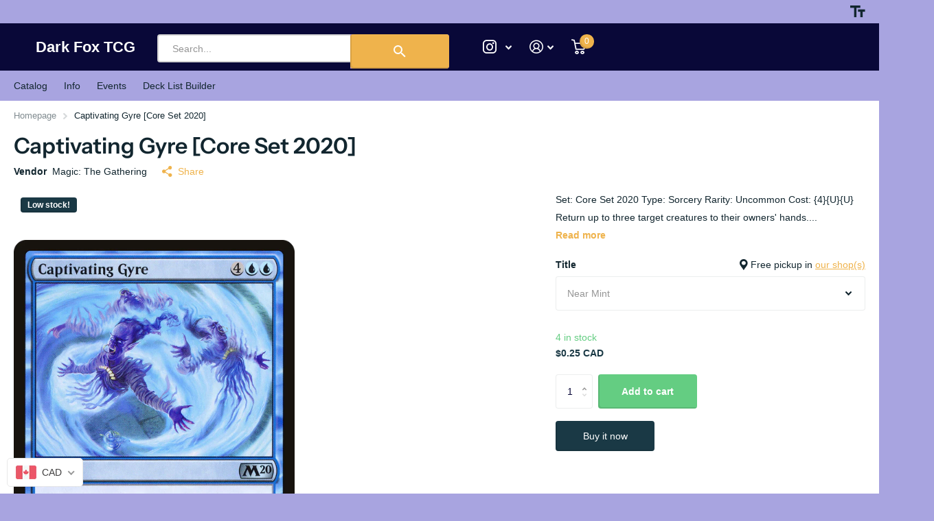

--- FILE ---
content_type: text/html; charset=utf-8
request_url: https://www.google.com/recaptcha/enterprise/anchor?ar=1&k=6LdEwsYnAAAAAL9T92sOraT4CDI-QIVuDYAGwdOy&co=aHR0cHM6Ly93d3cuZGFya2ZveHRjZy5jb206NDQz&hl=en&v=PoyoqOPhxBO7pBk68S4YbpHZ&size=invisible&anchor-ms=20000&execute-ms=30000&cb=lk9d3kqw2i3b
body_size: 48692
content:
<!DOCTYPE HTML><html dir="ltr" lang="en"><head><meta http-equiv="Content-Type" content="text/html; charset=UTF-8">
<meta http-equiv="X-UA-Compatible" content="IE=edge">
<title>reCAPTCHA</title>
<style type="text/css">
/* cyrillic-ext */
@font-face {
  font-family: 'Roboto';
  font-style: normal;
  font-weight: 400;
  font-stretch: 100%;
  src: url(//fonts.gstatic.com/s/roboto/v48/KFO7CnqEu92Fr1ME7kSn66aGLdTylUAMa3GUBHMdazTgWw.woff2) format('woff2');
  unicode-range: U+0460-052F, U+1C80-1C8A, U+20B4, U+2DE0-2DFF, U+A640-A69F, U+FE2E-FE2F;
}
/* cyrillic */
@font-face {
  font-family: 'Roboto';
  font-style: normal;
  font-weight: 400;
  font-stretch: 100%;
  src: url(//fonts.gstatic.com/s/roboto/v48/KFO7CnqEu92Fr1ME7kSn66aGLdTylUAMa3iUBHMdazTgWw.woff2) format('woff2');
  unicode-range: U+0301, U+0400-045F, U+0490-0491, U+04B0-04B1, U+2116;
}
/* greek-ext */
@font-face {
  font-family: 'Roboto';
  font-style: normal;
  font-weight: 400;
  font-stretch: 100%;
  src: url(//fonts.gstatic.com/s/roboto/v48/KFO7CnqEu92Fr1ME7kSn66aGLdTylUAMa3CUBHMdazTgWw.woff2) format('woff2');
  unicode-range: U+1F00-1FFF;
}
/* greek */
@font-face {
  font-family: 'Roboto';
  font-style: normal;
  font-weight: 400;
  font-stretch: 100%;
  src: url(//fonts.gstatic.com/s/roboto/v48/KFO7CnqEu92Fr1ME7kSn66aGLdTylUAMa3-UBHMdazTgWw.woff2) format('woff2');
  unicode-range: U+0370-0377, U+037A-037F, U+0384-038A, U+038C, U+038E-03A1, U+03A3-03FF;
}
/* math */
@font-face {
  font-family: 'Roboto';
  font-style: normal;
  font-weight: 400;
  font-stretch: 100%;
  src: url(//fonts.gstatic.com/s/roboto/v48/KFO7CnqEu92Fr1ME7kSn66aGLdTylUAMawCUBHMdazTgWw.woff2) format('woff2');
  unicode-range: U+0302-0303, U+0305, U+0307-0308, U+0310, U+0312, U+0315, U+031A, U+0326-0327, U+032C, U+032F-0330, U+0332-0333, U+0338, U+033A, U+0346, U+034D, U+0391-03A1, U+03A3-03A9, U+03B1-03C9, U+03D1, U+03D5-03D6, U+03F0-03F1, U+03F4-03F5, U+2016-2017, U+2034-2038, U+203C, U+2040, U+2043, U+2047, U+2050, U+2057, U+205F, U+2070-2071, U+2074-208E, U+2090-209C, U+20D0-20DC, U+20E1, U+20E5-20EF, U+2100-2112, U+2114-2115, U+2117-2121, U+2123-214F, U+2190, U+2192, U+2194-21AE, U+21B0-21E5, U+21F1-21F2, U+21F4-2211, U+2213-2214, U+2216-22FF, U+2308-230B, U+2310, U+2319, U+231C-2321, U+2336-237A, U+237C, U+2395, U+239B-23B7, U+23D0, U+23DC-23E1, U+2474-2475, U+25AF, U+25B3, U+25B7, U+25BD, U+25C1, U+25CA, U+25CC, U+25FB, U+266D-266F, U+27C0-27FF, U+2900-2AFF, U+2B0E-2B11, U+2B30-2B4C, U+2BFE, U+3030, U+FF5B, U+FF5D, U+1D400-1D7FF, U+1EE00-1EEFF;
}
/* symbols */
@font-face {
  font-family: 'Roboto';
  font-style: normal;
  font-weight: 400;
  font-stretch: 100%;
  src: url(//fonts.gstatic.com/s/roboto/v48/KFO7CnqEu92Fr1ME7kSn66aGLdTylUAMaxKUBHMdazTgWw.woff2) format('woff2');
  unicode-range: U+0001-000C, U+000E-001F, U+007F-009F, U+20DD-20E0, U+20E2-20E4, U+2150-218F, U+2190, U+2192, U+2194-2199, U+21AF, U+21E6-21F0, U+21F3, U+2218-2219, U+2299, U+22C4-22C6, U+2300-243F, U+2440-244A, U+2460-24FF, U+25A0-27BF, U+2800-28FF, U+2921-2922, U+2981, U+29BF, U+29EB, U+2B00-2BFF, U+4DC0-4DFF, U+FFF9-FFFB, U+10140-1018E, U+10190-1019C, U+101A0, U+101D0-101FD, U+102E0-102FB, U+10E60-10E7E, U+1D2C0-1D2D3, U+1D2E0-1D37F, U+1F000-1F0FF, U+1F100-1F1AD, U+1F1E6-1F1FF, U+1F30D-1F30F, U+1F315, U+1F31C, U+1F31E, U+1F320-1F32C, U+1F336, U+1F378, U+1F37D, U+1F382, U+1F393-1F39F, U+1F3A7-1F3A8, U+1F3AC-1F3AF, U+1F3C2, U+1F3C4-1F3C6, U+1F3CA-1F3CE, U+1F3D4-1F3E0, U+1F3ED, U+1F3F1-1F3F3, U+1F3F5-1F3F7, U+1F408, U+1F415, U+1F41F, U+1F426, U+1F43F, U+1F441-1F442, U+1F444, U+1F446-1F449, U+1F44C-1F44E, U+1F453, U+1F46A, U+1F47D, U+1F4A3, U+1F4B0, U+1F4B3, U+1F4B9, U+1F4BB, U+1F4BF, U+1F4C8-1F4CB, U+1F4D6, U+1F4DA, U+1F4DF, U+1F4E3-1F4E6, U+1F4EA-1F4ED, U+1F4F7, U+1F4F9-1F4FB, U+1F4FD-1F4FE, U+1F503, U+1F507-1F50B, U+1F50D, U+1F512-1F513, U+1F53E-1F54A, U+1F54F-1F5FA, U+1F610, U+1F650-1F67F, U+1F687, U+1F68D, U+1F691, U+1F694, U+1F698, U+1F6AD, U+1F6B2, U+1F6B9-1F6BA, U+1F6BC, U+1F6C6-1F6CF, U+1F6D3-1F6D7, U+1F6E0-1F6EA, U+1F6F0-1F6F3, U+1F6F7-1F6FC, U+1F700-1F7FF, U+1F800-1F80B, U+1F810-1F847, U+1F850-1F859, U+1F860-1F887, U+1F890-1F8AD, U+1F8B0-1F8BB, U+1F8C0-1F8C1, U+1F900-1F90B, U+1F93B, U+1F946, U+1F984, U+1F996, U+1F9E9, U+1FA00-1FA6F, U+1FA70-1FA7C, U+1FA80-1FA89, U+1FA8F-1FAC6, U+1FACE-1FADC, U+1FADF-1FAE9, U+1FAF0-1FAF8, U+1FB00-1FBFF;
}
/* vietnamese */
@font-face {
  font-family: 'Roboto';
  font-style: normal;
  font-weight: 400;
  font-stretch: 100%;
  src: url(//fonts.gstatic.com/s/roboto/v48/KFO7CnqEu92Fr1ME7kSn66aGLdTylUAMa3OUBHMdazTgWw.woff2) format('woff2');
  unicode-range: U+0102-0103, U+0110-0111, U+0128-0129, U+0168-0169, U+01A0-01A1, U+01AF-01B0, U+0300-0301, U+0303-0304, U+0308-0309, U+0323, U+0329, U+1EA0-1EF9, U+20AB;
}
/* latin-ext */
@font-face {
  font-family: 'Roboto';
  font-style: normal;
  font-weight: 400;
  font-stretch: 100%;
  src: url(//fonts.gstatic.com/s/roboto/v48/KFO7CnqEu92Fr1ME7kSn66aGLdTylUAMa3KUBHMdazTgWw.woff2) format('woff2');
  unicode-range: U+0100-02BA, U+02BD-02C5, U+02C7-02CC, U+02CE-02D7, U+02DD-02FF, U+0304, U+0308, U+0329, U+1D00-1DBF, U+1E00-1E9F, U+1EF2-1EFF, U+2020, U+20A0-20AB, U+20AD-20C0, U+2113, U+2C60-2C7F, U+A720-A7FF;
}
/* latin */
@font-face {
  font-family: 'Roboto';
  font-style: normal;
  font-weight: 400;
  font-stretch: 100%;
  src: url(//fonts.gstatic.com/s/roboto/v48/KFO7CnqEu92Fr1ME7kSn66aGLdTylUAMa3yUBHMdazQ.woff2) format('woff2');
  unicode-range: U+0000-00FF, U+0131, U+0152-0153, U+02BB-02BC, U+02C6, U+02DA, U+02DC, U+0304, U+0308, U+0329, U+2000-206F, U+20AC, U+2122, U+2191, U+2193, U+2212, U+2215, U+FEFF, U+FFFD;
}
/* cyrillic-ext */
@font-face {
  font-family: 'Roboto';
  font-style: normal;
  font-weight: 500;
  font-stretch: 100%;
  src: url(//fonts.gstatic.com/s/roboto/v48/KFO7CnqEu92Fr1ME7kSn66aGLdTylUAMa3GUBHMdazTgWw.woff2) format('woff2');
  unicode-range: U+0460-052F, U+1C80-1C8A, U+20B4, U+2DE0-2DFF, U+A640-A69F, U+FE2E-FE2F;
}
/* cyrillic */
@font-face {
  font-family: 'Roboto';
  font-style: normal;
  font-weight: 500;
  font-stretch: 100%;
  src: url(//fonts.gstatic.com/s/roboto/v48/KFO7CnqEu92Fr1ME7kSn66aGLdTylUAMa3iUBHMdazTgWw.woff2) format('woff2');
  unicode-range: U+0301, U+0400-045F, U+0490-0491, U+04B0-04B1, U+2116;
}
/* greek-ext */
@font-face {
  font-family: 'Roboto';
  font-style: normal;
  font-weight: 500;
  font-stretch: 100%;
  src: url(//fonts.gstatic.com/s/roboto/v48/KFO7CnqEu92Fr1ME7kSn66aGLdTylUAMa3CUBHMdazTgWw.woff2) format('woff2');
  unicode-range: U+1F00-1FFF;
}
/* greek */
@font-face {
  font-family: 'Roboto';
  font-style: normal;
  font-weight: 500;
  font-stretch: 100%;
  src: url(//fonts.gstatic.com/s/roboto/v48/KFO7CnqEu92Fr1ME7kSn66aGLdTylUAMa3-UBHMdazTgWw.woff2) format('woff2');
  unicode-range: U+0370-0377, U+037A-037F, U+0384-038A, U+038C, U+038E-03A1, U+03A3-03FF;
}
/* math */
@font-face {
  font-family: 'Roboto';
  font-style: normal;
  font-weight: 500;
  font-stretch: 100%;
  src: url(//fonts.gstatic.com/s/roboto/v48/KFO7CnqEu92Fr1ME7kSn66aGLdTylUAMawCUBHMdazTgWw.woff2) format('woff2');
  unicode-range: U+0302-0303, U+0305, U+0307-0308, U+0310, U+0312, U+0315, U+031A, U+0326-0327, U+032C, U+032F-0330, U+0332-0333, U+0338, U+033A, U+0346, U+034D, U+0391-03A1, U+03A3-03A9, U+03B1-03C9, U+03D1, U+03D5-03D6, U+03F0-03F1, U+03F4-03F5, U+2016-2017, U+2034-2038, U+203C, U+2040, U+2043, U+2047, U+2050, U+2057, U+205F, U+2070-2071, U+2074-208E, U+2090-209C, U+20D0-20DC, U+20E1, U+20E5-20EF, U+2100-2112, U+2114-2115, U+2117-2121, U+2123-214F, U+2190, U+2192, U+2194-21AE, U+21B0-21E5, U+21F1-21F2, U+21F4-2211, U+2213-2214, U+2216-22FF, U+2308-230B, U+2310, U+2319, U+231C-2321, U+2336-237A, U+237C, U+2395, U+239B-23B7, U+23D0, U+23DC-23E1, U+2474-2475, U+25AF, U+25B3, U+25B7, U+25BD, U+25C1, U+25CA, U+25CC, U+25FB, U+266D-266F, U+27C0-27FF, U+2900-2AFF, U+2B0E-2B11, U+2B30-2B4C, U+2BFE, U+3030, U+FF5B, U+FF5D, U+1D400-1D7FF, U+1EE00-1EEFF;
}
/* symbols */
@font-face {
  font-family: 'Roboto';
  font-style: normal;
  font-weight: 500;
  font-stretch: 100%;
  src: url(//fonts.gstatic.com/s/roboto/v48/KFO7CnqEu92Fr1ME7kSn66aGLdTylUAMaxKUBHMdazTgWw.woff2) format('woff2');
  unicode-range: U+0001-000C, U+000E-001F, U+007F-009F, U+20DD-20E0, U+20E2-20E4, U+2150-218F, U+2190, U+2192, U+2194-2199, U+21AF, U+21E6-21F0, U+21F3, U+2218-2219, U+2299, U+22C4-22C6, U+2300-243F, U+2440-244A, U+2460-24FF, U+25A0-27BF, U+2800-28FF, U+2921-2922, U+2981, U+29BF, U+29EB, U+2B00-2BFF, U+4DC0-4DFF, U+FFF9-FFFB, U+10140-1018E, U+10190-1019C, U+101A0, U+101D0-101FD, U+102E0-102FB, U+10E60-10E7E, U+1D2C0-1D2D3, U+1D2E0-1D37F, U+1F000-1F0FF, U+1F100-1F1AD, U+1F1E6-1F1FF, U+1F30D-1F30F, U+1F315, U+1F31C, U+1F31E, U+1F320-1F32C, U+1F336, U+1F378, U+1F37D, U+1F382, U+1F393-1F39F, U+1F3A7-1F3A8, U+1F3AC-1F3AF, U+1F3C2, U+1F3C4-1F3C6, U+1F3CA-1F3CE, U+1F3D4-1F3E0, U+1F3ED, U+1F3F1-1F3F3, U+1F3F5-1F3F7, U+1F408, U+1F415, U+1F41F, U+1F426, U+1F43F, U+1F441-1F442, U+1F444, U+1F446-1F449, U+1F44C-1F44E, U+1F453, U+1F46A, U+1F47D, U+1F4A3, U+1F4B0, U+1F4B3, U+1F4B9, U+1F4BB, U+1F4BF, U+1F4C8-1F4CB, U+1F4D6, U+1F4DA, U+1F4DF, U+1F4E3-1F4E6, U+1F4EA-1F4ED, U+1F4F7, U+1F4F9-1F4FB, U+1F4FD-1F4FE, U+1F503, U+1F507-1F50B, U+1F50D, U+1F512-1F513, U+1F53E-1F54A, U+1F54F-1F5FA, U+1F610, U+1F650-1F67F, U+1F687, U+1F68D, U+1F691, U+1F694, U+1F698, U+1F6AD, U+1F6B2, U+1F6B9-1F6BA, U+1F6BC, U+1F6C6-1F6CF, U+1F6D3-1F6D7, U+1F6E0-1F6EA, U+1F6F0-1F6F3, U+1F6F7-1F6FC, U+1F700-1F7FF, U+1F800-1F80B, U+1F810-1F847, U+1F850-1F859, U+1F860-1F887, U+1F890-1F8AD, U+1F8B0-1F8BB, U+1F8C0-1F8C1, U+1F900-1F90B, U+1F93B, U+1F946, U+1F984, U+1F996, U+1F9E9, U+1FA00-1FA6F, U+1FA70-1FA7C, U+1FA80-1FA89, U+1FA8F-1FAC6, U+1FACE-1FADC, U+1FADF-1FAE9, U+1FAF0-1FAF8, U+1FB00-1FBFF;
}
/* vietnamese */
@font-face {
  font-family: 'Roboto';
  font-style: normal;
  font-weight: 500;
  font-stretch: 100%;
  src: url(//fonts.gstatic.com/s/roboto/v48/KFO7CnqEu92Fr1ME7kSn66aGLdTylUAMa3OUBHMdazTgWw.woff2) format('woff2');
  unicode-range: U+0102-0103, U+0110-0111, U+0128-0129, U+0168-0169, U+01A0-01A1, U+01AF-01B0, U+0300-0301, U+0303-0304, U+0308-0309, U+0323, U+0329, U+1EA0-1EF9, U+20AB;
}
/* latin-ext */
@font-face {
  font-family: 'Roboto';
  font-style: normal;
  font-weight: 500;
  font-stretch: 100%;
  src: url(//fonts.gstatic.com/s/roboto/v48/KFO7CnqEu92Fr1ME7kSn66aGLdTylUAMa3KUBHMdazTgWw.woff2) format('woff2');
  unicode-range: U+0100-02BA, U+02BD-02C5, U+02C7-02CC, U+02CE-02D7, U+02DD-02FF, U+0304, U+0308, U+0329, U+1D00-1DBF, U+1E00-1E9F, U+1EF2-1EFF, U+2020, U+20A0-20AB, U+20AD-20C0, U+2113, U+2C60-2C7F, U+A720-A7FF;
}
/* latin */
@font-face {
  font-family: 'Roboto';
  font-style: normal;
  font-weight: 500;
  font-stretch: 100%;
  src: url(//fonts.gstatic.com/s/roboto/v48/KFO7CnqEu92Fr1ME7kSn66aGLdTylUAMa3yUBHMdazQ.woff2) format('woff2');
  unicode-range: U+0000-00FF, U+0131, U+0152-0153, U+02BB-02BC, U+02C6, U+02DA, U+02DC, U+0304, U+0308, U+0329, U+2000-206F, U+20AC, U+2122, U+2191, U+2193, U+2212, U+2215, U+FEFF, U+FFFD;
}
/* cyrillic-ext */
@font-face {
  font-family: 'Roboto';
  font-style: normal;
  font-weight: 900;
  font-stretch: 100%;
  src: url(//fonts.gstatic.com/s/roboto/v48/KFO7CnqEu92Fr1ME7kSn66aGLdTylUAMa3GUBHMdazTgWw.woff2) format('woff2');
  unicode-range: U+0460-052F, U+1C80-1C8A, U+20B4, U+2DE0-2DFF, U+A640-A69F, U+FE2E-FE2F;
}
/* cyrillic */
@font-face {
  font-family: 'Roboto';
  font-style: normal;
  font-weight: 900;
  font-stretch: 100%;
  src: url(//fonts.gstatic.com/s/roboto/v48/KFO7CnqEu92Fr1ME7kSn66aGLdTylUAMa3iUBHMdazTgWw.woff2) format('woff2');
  unicode-range: U+0301, U+0400-045F, U+0490-0491, U+04B0-04B1, U+2116;
}
/* greek-ext */
@font-face {
  font-family: 'Roboto';
  font-style: normal;
  font-weight: 900;
  font-stretch: 100%;
  src: url(//fonts.gstatic.com/s/roboto/v48/KFO7CnqEu92Fr1ME7kSn66aGLdTylUAMa3CUBHMdazTgWw.woff2) format('woff2');
  unicode-range: U+1F00-1FFF;
}
/* greek */
@font-face {
  font-family: 'Roboto';
  font-style: normal;
  font-weight: 900;
  font-stretch: 100%;
  src: url(//fonts.gstatic.com/s/roboto/v48/KFO7CnqEu92Fr1ME7kSn66aGLdTylUAMa3-UBHMdazTgWw.woff2) format('woff2');
  unicode-range: U+0370-0377, U+037A-037F, U+0384-038A, U+038C, U+038E-03A1, U+03A3-03FF;
}
/* math */
@font-face {
  font-family: 'Roboto';
  font-style: normal;
  font-weight: 900;
  font-stretch: 100%;
  src: url(//fonts.gstatic.com/s/roboto/v48/KFO7CnqEu92Fr1ME7kSn66aGLdTylUAMawCUBHMdazTgWw.woff2) format('woff2');
  unicode-range: U+0302-0303, U+0305, U+0307-0308, U+0310, U+0312, U+0315, U+031A, U+0326-0327, U+032C, U+032F-0330, U+0332-0333, U+0338, U+033A, U+0346, U+034D, U+0391-03A1, U+03A3-03A9, U+03B1-03C9, U+03D1, U+03D5-03D6, U+03F0-03F1, U+03F4-03F5, U+2016-2017, U+2034-2038, U+203C, U+2040, U+2043, U+2047, U+2050, U+2057, U+205F, U+2070-2071, U+2074-208E, U+2090-209C, U+20D0-20DC, U+20E1, U+20E5-20EF, U+2100-2112, U+2114-2115, U+2117-2121, U+2123-214F, U+2190, U+2192, U+2194-21AE, U+21B0-21E5, U+21F1-21F2, U+21F4-2211, U+2213-2214, U+2216-22FF, U+2308-230B, U+2310, U+2319, U+231C-2321, U+2336-237A, U+237C, U+2395, U+239B-23B7, U+23D0, U+23DC-23E1, U+2474-2475, U+25AF, U+25B3, U+25B7, U+25BD, U+25C1, U+25CA, U+25CC, U+25FB, U+266D-266F, U+27C0-27FF, U+2900-2AFF, U+2B0E-2B11, U+2B30-2B4C, U+2BFE, U+3030, U+FF5B, U+FF5D, U+1D400-1D7FF, U+1EE00-1EEFF;
}
/* symbols */
@font-face {
  font-family: 'Roboto';
  font-style: normal;
  font-weight: 900;
  font-stretch: 100%;
  src: url(//fonts.gstatic.com/s/roboto/v48/KFO7CnqEu92Fr1ME7kSn66aGLdTylUAMaxKUBHMdazTgWw.woff2) format('woff2');
  unicode-range: U+0001-000C, U+000E-001F, U+007F-009F, U+20DD-20E0, U+20E2-20E4, U+2150-218F, U+2190, U+2192, U+2194-2199, U+21AF, U+21E6-21F0, U+21F3, U+2218-2219, U+2299, U+22C4-22C6, U+2300-243F, U+2440-244A, U+2460-24FF, U+25A0-27BF, U+2800-28FF, U+2921-2922, U+2981, U+29BF, U+29EB, U+2B00-2BFF, U+4DC0-4DFF, U+FFF9-FFFB, U+10140-1018E, U+10190-1019C, U+101A0, U+101D0-101FD, U+102E0-102FB, U+10E60-10E7E, U+1D2C0-1D2D3, U+1D2E0-1D37F, U+1F000-1F0FF, U+1F100-1F1AD, U+1F1E6-1F1FF, U+1F30D-1F30F, U+1F315, U+1F31C, U+1F31E, U+1F320-1F32C, U+1F336, U+1F378, U+1F37D, U+1F382, U+1F393-1F39F, U+1F3A7-1F3A8, U+1F3AC-1F3AF, U+1F3C2, U+1F3C4-1F3C6, U+1F3CA-1F3CE, U+1F3D4-1F3E0, U+1F3ED, U+1F3F1-1F3F3, U+1F3F5-1F3F7, U+1F408, U+1F415, U+1F41F, U+1F426, U+1F43F, U+1F441-1F442, U+1F444, U+1F446-1F449, U+1F44C-1F44E, U+1F453, U+1F46A, U+1F47D, U+1F4A3, U+1F4B0, U+1F4B3, U+1F4B9, U+1F4BB, U+1F4BF, U+1F4C8-1F4CB, U+1F4D6, U+1F4DA, U+1F4DF, U+1F4E3-1F4E6, U+1F4EA-1F4ED, U+1F4F7, U+1F4F9-1F4FB, U+1F4FD-1F4FE, U+1F503, U+1F507-1F50B, U+1F50D, U+1F512-1F513, U+1F53E-1F54A, U+1F54F-1F5FA, U+1F610, U+1F650-1F67F, U+1F687, U+1F68D, U+1F691, U+1F694, U+1F698, U+1F6AD, U+1F6B2, U+1F6B9-1F6BA, U+1F6BC, U+1F6C6-1F6CF, U+1F6D3-1F6D7, U+1F6E0-1F6EA, U+1F6F0-1F6F3, U+1F6F7-1F6FC, U+1F700-1F7FF, U+1F800-1F80B, U+1F810-1F847, U+1F850-1F859, U+1F860-1F887, U+1F890-1F8AD, U+1F8B0-1F8BB, U+1F8C0-1F8C1, U+1F900-1F90B, U+1F93B, U+1F946, U+1F984, U+1F996, U+1F9E9, U+1FA00-1FA6F, U+1FA70-1FA7C, U+1FA80-1FA89, U+1FA8F-1FAC6, U+1FACE-1FADC, U+1FADF-1FAE9, U+1FAF0-1FAF8, U+1FB00-1FBFF;
}
/* vietnamese */
@font-face {
  font-family: 'Roboto';
  font-style: normal;
  font-weight: 900;
  font-stretch: 100%;
  src: url(//fonts.gstatic.com/s/roboto/v48/KFO7CnqEu92Fr1ME7kSn66aGLdTylUAMa3OUBHMdazTgWw.woff2) format('woff2');
  unicode-range: U+0102-0103, U+0110-0111, U+0128-0129, U+0168-0169, U+01A0-01A1, U+01AF-01B0, U+0300-0301, U+0303-0304, U+0308-0309, U+0323, U+0329, U+1EA0-1EF9, U+20AB;
}
/* latin-ext */
@font-face {
  font-family: 'Roboto';
  font-style: normal;
  font-weight: 900;
  font-stretch: 100%;
  src: url(//fonts.gstatic.com/s/roboto/v48/KFO7CnqEu92Fr1ME7kSn66aGLdTylUAMa3KUBHMdazTgWw.woff2) format('woff2');
  unicode-range: U+0100-02BA, U+02BD-02C5, U+02C7-02CC, U+02CE-02D7, U+02DD-02FF, U+0304, U+0308, U+0329, U+1D00-1DBF, U+1E00-1E9F, U+1EF2-1EFF, U+2020, U+20A0-20AB, U+20AD-20C0, U+2113, U+2C60-2C7F, U+A720-A7FF;
}
/* latin */
@font-face {
  font-family: 'Roboto';
  font-style: normal;
  font-weight: 900;
  font-stretch: 100%;
  src: url(//fonts.gstatic.com/s/roboto/v48/KFO7CnqEu92Fr1ME7kSn66aGLdTylUAMa3yUBHMdazQ.woff2) format('woff2');
  unicode-range: U+0000-00FF, U+0131, U+0152-0153, U+02BB-02BC, U+02C6, U+02DA, U+02DC, U+0304, U+0308, U+0329, U+2000-206F, U+20AC, U+2122, U+2191, U+2193, U+2212, U+2215, U+FEFF, U+FFFD;
}

</style>
<link rel="stylesheet" type="text/css" href="https://www.gstatic.com/recaptcha/releases/PoyoqOPhxBO7pBk68S4YbpHZ/styles__ltr.css">
<script nonce="C9vdPpDg26RvgkCjTt2O0Q" type="text/javascript">window['__recaptcha_api'] = 'https://www.google.com/recaptcha/enterprise/';</script>
<script type="text/javascript" src="https://www.gstatic.com/recaptcha/releases/PoyoqOPhxBO7pBk68S4YbpHZ/recaptcha__en.js" nonce="C9vdPpDg26RvgkCjTt2O0Q">
      
    </script></head>
<body><div id="rc-anchor-alert" class="rc-anchor-alert"></div>
<input type="hidden" id="recaptcha-token" value="[base64]">
<script type="text/javascript" nonce="C9vdPpDg26RvgkCjTt2O0Q">
      recaptcha.anchor.Main.init("[\x22ainput\x22,[\x22bgdata\x22,\x22\x22,\[base64]/[base64]/[base64]/[base64]/[base64]/[base64]/KGcoTywyNTMsTy5PKSxVRyhPLEMpKTpnKE8sMjUzLEMpLE8pKSxsKSksTykpfSxieT1mdW5jdGlvbihDLE8sdSxsKXtmb3IobD0odT1SKEMpLDApO08+MDtPLS0pbD1sPDw4fFooQyk7ZyhDLHUsbCl9LFVHPWZ1bmN0aW9uKEMsTyl7Qy5pLmxlbmd0aD4xMDQ/[base64]/[base64]/[base64]/[base64]/[base64]/[base64]/[base64]\\u003d\x22,\[base64]\\u003d\x22,\x22wrvDoMK0woDDvFfCjS9Oay3CpcOgaDw9wphbwo9Sw4rDjRdTM8K9VnQSTUPCqMK2worDrGVCwpEyI2YyHjRZw6FMBgw4w6hYw5MuZxJ7wp/DgsKsw7nCvMKHwoVRPMOwwqvCuMKjLhPDuVnCmMOEJcOaZMOFw6DDm8K4VjJdcl/Cr1Q+HMOFZ8KCZ2w3TGUrwp5swqvCsMK8fTYKK8KFwqTDisO+NsO0wqrDksKTFEnDoll0w7gaH15Vw5Zuw7LDmsKjEcK2XQ03ZcK/wroEa1VXRWzDs8Osw5Eew6jDjhjDjzEibXdDwrxYwqDDjsO+wpk9wobCoQrCoMOzKMO7w7rDm8OiQBvDsiHDvMOkwoMrcgMpw5I+wq5Pw5/Cj3bDuxU3KcOlZz5ewqfCuy/CkMOJEcK5AsORMMKiw5vCtsKAw6BpLR1vw4PDicOEw7fDn8Kpw4AwbMKobcOBw79awpPDgXHCncK3w5/[base64]/Dl8O8w70eAE4tw40SVWJow4hLcsOMInPDj8KWU3LCkMKcP8KvMCbCqh/CpcOxw6jCk8KaKxprw4BvwpV1LWR2JcOOM8KwwrPClcOAM3XDnMOzwqIdwo8Iw7JFwpPCjsK7fsOYw7TDkXHDj0nCvcKuK8KfBygbw6PDqcKhwobCsgV6w6nCrsK3w7Q5NsO/BcO7KsOfTwFWc8Obw4vCv288bsOmRWs6YSTCk2bDv8KTCHtmw6PDvHRawqx4NibDrTxkwrHDox7Cv10uek5uw4jCp09HUMOqwrIvwoTDuS0+w5nCmwB/UMOTU8K1I8OuBMOgQ17DohZ7w4nClxzDkjVlScKrw4sHwq3DicOPV8O2BWLDv8OPfsOgXsKUw4HDtsKhCABjfcO4w6fCo3DCmXwSwpIPcMKiwo3CjcOuAwIxTcOFw6jDkkkMUsKLw7TCuVPDh8Oew45xdlFbwrPDo3HCrMODw4MMwpTDtcKBwr3DkEh/VXbCksKxEsKawpbCp8Kxwrs4w67CgcKuP3jDjsKzdhPCo8KNeiTClR3CjcO/[base64]/M3LCsT3CjXTCp8OoU8OuDcOoesO8RzRTMENuw6lhMsKAw53CnFcGw64ow5DDsMKDYsK0w7Zuwq/DuxXCsmU2ITvDpRDChjI5w5hKw4tvYHnCnsOMw73CpsKvw6Nfw5zDgMOWw4lowpFaSMOWEcOQL8KmQsKpw6vCjMOZw5bDgcOLO0MiajRIworDmsKcWn/[base64]/CisOqPBEsw6xfU8KHwpLCu8Kuw53CtMOzw5zDv8OSAsOTwok4wq3CmETDoMK/[base64]/[base64]/Di8KXHcKmw7dRwoLDumvDgz5Lw5vDmy7CmifDjMOOJsOMQMOLBn5UwqlkwpQIwr/DljdtQCQNwqxjAsKnAEsgwpnCl0suJRvCi8OAY8ORwpVpw4vCq8OAXcOmw6TDjsK/WQnDtMKsbsOGw6jDmEpgwqtsw47DksK7TkQpwq7DhwMiw7DDq3fCmUMJRlLCoMKkw43CnRx7w63DssKbAEZDw4HDiyIHwqPCl20qw4fChsKQYcKXw6Jcw7cCe8ONEjzDnsKbEMOcSiLDm31gMkBcEmvDsmNLNHDDncOjDF0fw4BNwpsUG00cB8Otwq7CnBHDhcOMfx/Cp8KgdnQKwrBlwrB1DcOoSMOxwp8zwq7Cm8ODw6QtwohKwpU1Oy7Dj1zCu8KFDgtww5jCgAjCh8KHwp4LPsKSw7vCtn13JMKaJ3TChcORScOyw7Eqw6NSw5pyw4RYZcOeXCkuwodkw53CmMOoZldrw6/CkGYkAsKXwp/CqsOWw6guY0bCqMKKDMOcMz3DrCrDtUvCmcKdDDjDpjvCrQnDlMK5wpbCnWU1CHgcKTEJVMOkfMKWw7TCgX3DhmkHw5zCi09aMFTDuT/[base64]/CknCqUg1w5fCmcOCYGMJFUDDs0pTfsKvwpjCrwDCqiXCg8Onw63DoBvCrx7Cv8OswqfCosKWU8OQw7h9CVNdbW/CogPCoTd7w5PDvcOXVR0YN8OYwpHCsHrCszJ3wpfDpmN1csK2K2zCqxPCvsKcB8OYBCvDocOvaMKBHcKew53DjAoxAg7DnUYrwrxdwp/DsMOObsKhFcOXE8Ocw6/Ck8OxwrFnw4slwqjDvGLCsSELZmVOw6g6w4fCnT9TcERtXQtBwrtoRnpXFMOGwo7CgTnCrQQOD8K/w69Sw6IgwqrDj8OAwpdPCmvDocK1C2XCrkEWwrZtwqDCnsKgdsK/w7Juwp3Cr0ZLIMO8w4TCuj/[base64]/[base64]/DogIcd8Omwp3DpXpGMDpZwq/Cg3QOwq/CmWwZNSIwJ8OaWA9Ew6XCsmnCscKgeMKDw57Cl31RwpxwJX8DeDHClsOtw5BCwpXDiMOCJHd7RcKpUijCl0DDsMKnYW0UMFTChcOuByN1cB03w7kBw5fDsiTDqMO2J8OieGfDmsOrFy/Dr8KoADIzw7rCo3LDlMOCwp/DjsK2w5EtwrDDgcKMcjvDpQvDoEQFwqkMwrLCpi9Qw7XCjDHCvjxCwpHDkAwqbMOIw5jCi3nDuTQZw6Unw5LCrMOPw55EE2VRIsK3GMO4J8OcwqZBw7zCnsKow7wFDQcGT8KRAg44OXtswq/DlDbCrwRKcBYBw43CgDBCw7zCiShlw6jDnjvDkcKvPcKiJgEWw6bCrsKSwr/DtMO4w6nDocKowrjDn8KGwpbDqhbDhmEkw49qw5DDrHbDu8K+JWkvQz07w6YDHi97wqsdIMOvJE1NSDDCocKlw7nDs8O0wqo1wrRww5wmXBnDpSXCqcOYQhRZwqhrRMO+TMKKwoE5TsKBw5cewpVXXEwMw6x+w7MCc8KFJ0HCuxvCtA99w7jDscKBwpXCr8Knw6/DtlrDqHzDncOeUMKXw7nDhcORP8KVwrHDihhXwoMvHcK3w7UfwrdpwqrCqsKAMcK3wplhwpUcXSjDrsO5w4fDrRwGw4zDqMK7EsOdwos8wpjDgW3DvcKww5TCrcKVNizDvCjDkMOxw507wqzDp8KiwqBIw5QlD3/CuWfCuXHChMO+YMKBw71wMzjCrMOpw7hUBj/Cn8KKw6nDvHrCk8OPw7LCmcOGa0p1WMKYIxTCtMOiw5IzLMOxw75EwrcQw5bDqcOZOUXCncKzaSI/[base64]/[base64]/DhGcQw5AEw78/Z8KPOz7Cl8OFGMK4wqzDk8OLw6IQV3vDmnXDlyg3wrohw6TCl8KIekXDocODK0XDuMO3fsKnfiPCv1ptw68aw63CqXo+SsOQPCk9wqgma8KCwpjClkPCkGfDjyDChcOVw43DjMKbeMO2cEcJw5VGfFBLQsO/bX/CncOYE8Kxw5RCEQXDsmI8e07CgsORw45xF8K2ZTMKw7QIwp9RwqZ0w43DjFPCu8OzeggyOMKFY8Obd8KHRkNWwrvDvFMOw5AeXQrCicOvwp44Xk0rw78gwo/CrsKeOsKWKCo3cF/DhsOGbsO7McKeezMfQFfDhsK1VcOkwoTDkTXDj1xgZmjDnhoUf1AAw4nDjgPDkg7CsUTChcOswo7DicOSH8OZJ8Oew5BITnJAdMKhw6HCpMK4ZMOhMUhYccKMw7Nbw6rCsXtqwqPCqMO1wroRw6h4wobCtnXDsk7Dsx/CtMK7a8OVTBhCw5fDrVnDsggIR3nCjATCicOSwqLDscO7Z3x+wqjDm8K0c2/Cp8O7w7tzw7FRZ8KFD8OJYcKKwotSXcOUwqx1w4PDpGBOAh5BI8OOw61MEsOEZSF/LXRhD8KpRcOHw7IFw7EZw5BdPcOha8KFPcOVCGTCpgIaw5Adw7nDr8KWEkgUbcK9wrRvGFDDpmjClBvDtTpzNy3Cs3sIVcKhIcKNaH3Co8KUwrHCtmzDucOOw5pqdzdSwq9bw77CuHd5w4zDlEYnVBbDi8KPDBRHw6hbwpYew6/[base64]/DlcOdw5XCpVjCrMOaw5BnFQrDu8KLXz42VcOZw4Y6w78ZNglDwqkUwr9LfRHDhAo6I8KTG8OWdsKGwpsAw6kPwpfDhFB3SUzCq1cIw7ZoKSd1FsKrw7XDigscanDCv2HDo8OHE8OrwqPDqMOmV2MwKXEJdzfDizbCuEPDqxc/[base64]/CicOmw41YOMO+Ej11wop2X8OUw4zClAnDnHMLCyt/wosewrPDlsKFw47DmMKTw73DmsOXdMOtwpnDtVIDJMOMTsK7wqJxw4nDosKWb0jDscOkbAvCrcOjXMOFIxt0w6PCogPDllfDucO9w5fDtcKhNFpOJMOgw449RAhcwrzDrX8/a8KRwoXCkMKOGQ/DgQRmWzPCngfCuMKJw5PCtUTCqMOcw6jCrkXClT/DoGMpQsO2Nm0jOWHDpiV8UyEMwp7CssO7DVRTVz7ClMOqwqoFJxQ+dgfCnMOfwqLDtMKDw4DCtgTDksOSw4LCs3hEwp/Dg8OGwrPCs8KSemDDh8KGwqIrw7kbwrTDu8OnwptXw45vdikdDsKrODHDsAzCqsOof8OADcKTw7rDm8O8LcOBw45oXsO6UWDCjT0pw64UR8O6fsKEcg07w7kJNMKEF2/Dk8KXX0nCgsO6IMKiXWTCk3dINh/DgyLCnnJqBMOOWTpLwobDvVbDrMOHwolfwqFJw5DDlcOSw79cd2DDuMOmwoLDtkbDjcKDc8K9w7bDvwDCsE7DlcOEw7nDmBRqFcKCCCTCixvDncOrw7TCmRZoUU/Dl1/DrsOGVcOow67Cp3nCkS/Cgi5Tw7zCjcK6b2rCoB00ZBLDg8OXRcKrBlTDhj7DkcK2DMKFMMOhw7/[base64]/R1I0woEub8O+wqkZGsOUwr3Dm8OXwqAKwo8pw5hhZW0KMMOqwqUnQ8Kxwp7DucKPw4tRPMO9CBsWw5M3acKRw4zDh3IBwpLDnmIqwqc6w6vDrcO2wpzDssK2wrvDrA91w4LCgDoubg7Co8Kvw5UcEFt4K0XCjSfClFx9wq5YwrfDkmEFwqDCtz/DkifCjsKaSBfDo2rDoSgxaD/Cs8KpE3VKw6XDj0/DhxvDokhpw4LDtcOywoTDtglUwrcGZsOOdcONw5zCicOmTMO4dMOwwo7DtsKdcsO/LcOgAMOrwpnCoMK6w5gAwq/Dsz55w4p/wrgGw4p6wo/[base64]/w4w0J2BXw5cEeBLCg8OrICBXwqLDuHDCpsKwwpPCrMK5wp3CmMK4F8K8BsKOwpkZdQFddH/[base64]/DkAxjBsO0az/DlsKvwqlTdCtwR8Kew5QbwozCq8ONwrVkw4LCnAJow7MhaMKoQsOMwo0Tw43CgsKiwq7CqkR6IjXDilh/CsOvwq/CvkcrFMK/EcKiwpDCkXwCNgfDg8KNDzjCojkFLcOOw63DuMKeKWHDr2fCucKMC8O3JUbDkMOELcOtw4jDsjxiw6nCocKASsKgecOuwqjCuHdiYxHCjjPCkxMvw60Yw5nCoMKxA8KOYcOCw59KJTBMwq7CqMK/w4HCv8O6w7ASMxllOcOGMsOmwrEZLAtXwqgkw7bDosOjwo0rw5rDlFRFwqzCpxgdw4nDvsKUWkLDv8Ogwrxew7/DohHCr3rDlMOFw4RIwovCh33DncOuw7UOUcOTXm3DlMKOw5d1H8KEHsKEwp9ew7QcUsKdwrhTw59aByzChRIowo1GUQDCgTBVNjfCgBHDghIwwpUtw6XDtmthXsOYdMK/BxnCnsO1wojCsE47wqDDlsOoDsOTe8KHXnFMwrTCvcKCOMKjwq0LwronwrPDnwPCuwsNW0M4ccOpwqAiH8OYwq/CgsObw7NnUG14wq7DsQLCiMK/W1RoB0PClh/DoSMhSnx4wqDDuUZ4VMOdWsKtBiTCj8Oew57DuBHDusOiLEzDvMKOwohIw5MKShVTVCnDncKxP8KFcUNTMsKgw4cSwrfCpXDDjWpgwrXDp8O/XcOSDVPCkw1yw7QBwpfDuMKBenzCi0N+MsOzwqbDn8OLY8Ofw7jChG7DrRMdW8KhRRpZXMK4SMK8wqAlw5AmwpPCgcKFw6fCmngRw6fCvlRtZMK3wqc0K8KFOFppZsKVw4XDgcOiwo7CsnzDgcKYwr/DlWbDvGvCtxfDvsKkAnTCuDrCvzbCrRtDw6Irwolsw6HCixgjwqjDol5Bw5/CpjHCoxnDhzjDnMKmw6oNw4rDlMKRPEvCqC/DpzlEVHbDg8OfwqvCpcOTGMKEw5U+wrnDnBgHw5jCv3QCc8OVw7fCjsKkR8KqwoA9w5/[base64]/Du2/[base64]/Dm34YwrDDjMOqSsKkwqPDnmvCusKswqpNwrZpVMKPw7vCjcOCw69Kw5vDgMKewrnDmwLCuj3DqV7CgcKSw47CiRjClMOXwrPDk8KRenkbw6Rjw7FBacOGNwzDicKTXyvDq8OyH27ChjjDi8K/AMOHQ1sOwrfCjUg3w5E6wpBDw5bDqRHDi8OvB8Kvw58ydz0NMMKRRcKlA0/Cqn8Uw6IbYiV+w7PCrMKmY1/CpXDDo8KQHFbCpMOyZh5KE8KFw7TCnTpFw7vDg8KEw4TCrV8AfcOTSw82SQUCw5wvVFhZacK/w4BKYShuTRXDusKjw7fCp8Ktw6R0ZkwuwpPCinrClgfDp8O4wqM+NcKlEWl/w657MMKrwqQZG8OGw71/wqzDrX7Ct8O0NsOwesK3HcKGf8KyS8OawogqEy7DtWzDiCgrwplNwqIROBAUF8Kfe8OtSsOJMsOMdMOPwoHCs3rClcKFwp89fMOmGMKVwr9nBMK/W8O8wrfCrkAPwpMdEiHDu8KLOsOfDsO/[base64]/CsEpew7fDmkDCrn9NwrXCrjEYODrDvVBVwqLDkmzCtcKNwq4ZesOIwqV/[base64]/DhcKPwoDDiSAoYDtzE3nCicOLbcOzfAo6w4w+JsOLwqp2TsO0RMO3wpBeMkFXwr7DgMOcaDnDmsKIw7NNw5rDmcKuw6zDpHbDjsOuwq8eA8K8Sn7CvMOnw4TDiw9/H8Orw6pSwrHDiDYww7rDnsKvw63DoMKnw5wrw4HClsOiwqRoDDNPFW0QNQnClRdiMk8eVAQMwoIzw7gVZMONwpkUAz7Du8OYHMK+wrQ5w4gPw7/CgMK8RCsJDG7Dj2wywpvDkA4tw5LDnsKVZMKtKRbDlMOyfhvDkzkmWWzDrcKZw7oXTsOywok9w7lxw7VRwpzDvsKodsOlw6BYwr8XGcOtCMK4wrnDkMKXFjFMwojChXEZRkNgVcKjbzlswr3DiXDCpChHZsK3ZMKCTDrCtmXDjMO/w6PCncOnw6wCKVPCsyd3w4dsbDRQIsKlTlhWJHjCvhc2ZGFYfn5AfmpfNzHDm0UIH8KDw51Tw7bCm8OODsOxw5Qjwrt3dXrDjcOUwoldRj/[base64]/CrsKIA3vClcOsLsOlw7EXw4VITzUVw4gqFDzCocKZw4XDg0JGwqxra8KcIMOICsKewpYTBnlbw4bDoMKBKMKFw7nCqMO5YXxRYsOQw4TDrcKQw6nDhMKnCl/CuMOZw6nCtmzDuyfCnzYiUj7CgMOUw5McAMK0w696LMONW8KQw6o4TjHDnQfClmTDjkrDjMO/HT/DtDwDw4nCtDrCkcOfInBjw4zDocK5w4QkwrIrIHkoUAkvc8KhwqUcwqpKw5bDhHJiw7Ykwqx/wokdwpTCksKGL8OGEXZMW8KLw4NsbcOdwq/DtcOfw4JYJcKdw7x+PwF9e8K/exjCtsKYwoZQw7dVw7TDmMOvOMKgYAXDpMOjwq0bNcO+fAlVA8K2ZQwLDFp7b8KHRHnCsjbCpyhbCmLCrUR0wpx6wpMhw7rCjcKywrXCpcO9PcKDDmTCqFnDmAZ3F8KCFsO/RXY7w4TDngFaVcKpw5U/wpIrwrZCwqoPwqfDh8OYZsK0U8O6ZH8Ywqpgwp02w7rDq3MkHlXDmV9jN0tOw6B4EhEqwoRYZwPDlsKhPQN+MWMow5jCoTsVZMK8w4pVw5LCiMOUAyhYw4/DlxxFw7s5OFbCsWRXGcOew75Sw6LCi8OsWsK6Ey3DvnhwwqvCksKoY0ZEw6TClDUPwpXCiXDDkcK8wrhGD8Kjwqhoe8OMHUrDpg0Uw4ZFw6stw7LDkBLDt8KtPQvDhCvCmDbDmTXCm3lbwr9nbljCp2rCgn8nE8KhwrLDnsK6CwTDhEpPw7rDjsO/wqZcKnrDrcKqRsKWE8Otwq85QBPCtcK0UxDDucKJM1RFV8Oww77CnhnCt8KDw5TCvAXChAVEw7nDucKNCMK4w6HCpcKHw53Cm23DtSA9b8OCO2/CoUrDt1daNsKZI2sFw65EDAZWK8OCwqvCtMKyZMOlwpHDmwc/w7UaworCsDvDi8KAwpo1woHDiSjDrSHCi1xIWcK9fWrCplPDoiHCrcKpw64Nw6rDgsO4NA/DhgNuw4R0fcOCG2XDpRMCGHHDicKVAEsBwoc1w7d5wp9SwpNEEcKAMsOuw7grwrJ9A8KXcsO4wp9Iw4/DsUoHwppQwpLDgMKKwqDCngptw53Cl8O+L8Kyw57CpMOdw6wCFyw7GMKIf8OPA1ALwoZAUMOxwr/DmUwvDxnCh8K+wpdRLcK2VmvDpcKIOB9ywpRbw6rDkm3CiHsTLUvCqcKwC8K9wqUcLigvGEQCcsKpwqN7BMOCPcKrbhB9wq3DusKrwqkEGkvDoAnCpMK6ax5/[base64]/DiDvDnUpBw5bDlxknwrEKw6/DplzDlkhIdE/Ch24AwpLDj2TDtcO7UGDDpWFVwrZ5F0zCn8K3wqwNw5vCpxMPChwnwrEMVMOfMVrCtcOOw54pasK4NMK5w5Ecwp5XwrwEw4bCmcKZFBfCihnCm8OOScKew4czw6TCksO9w5fDjxTDn3LDtyY8FcOkwqh/wqYyw5YYUMOMXMKiwrPDgMOwdD3CvHPDtcOfw4LChnbDssK6wq99woFZwrsjwqNibsKbc3XCisO/R2JPEsKXw4N0QW0Qw68vwpDDr0MHV8Owwq85w7tXN8KLecKnwpTCjMOhUCXCvznCnljDq8OQLcKowpREOwzClzDCjMO/wpnCrsKBw4bCsS7CrcONw57DjsOMwrLDqcO1H8KPXWMrMGHCpMOcw4DDkQNPQwt5GMOdECs4wrDDgjfDmcOcw5rDrsOnw77Dq0TDoik1w5HCrzDDiEMpw4rCk8Kfd8KLw7zDjMOrw4QLwphyw5LCk3ohw4xUw45QY8KUwpHDisO/csKewrrCkhvClcO5wo/CmsKXSXPChcOvw6w2w7hEw5sJw5kTw77DgErCncK+wp/DmcK7w4rCgsOFw6NCw7rDkx3DkikTwqXDqzXCssOpChscUwjDoX/[base64]/[base64]/CiUnCtm7CmcOzw6LDoMO/LynCkDTCiyUvwrU4w6EeaSB6w7PDgMKDGixTOMO5wrd3ciZ7woNNOWrClwNwB8Ouwo0kw6ZdAcK5K8KoXANuw57CtycKADdhAcO3w50hLMKKw4rChUwsw7vCgMOxw49jwpdlw5XCqMK4wprCnMOlMGrDt8K2woZbwrF7woJ7w755P8OKNsOSw4pKw60yJ17CmF/DqMO8U8OUV0wdwohGPcKHTiTDuTQRY8K6P8KVTcOSUcOqw4bDjcKUwrLCssO5OsOXdMKXw4bCuUVhwrDDkW/[base64]/CuCbClC/Dkyh1w6Miw4QSw5fDnMK7wr7Cn8K6PH/DusK0aRYFwqp9woJ9woBww4MXKF11w5XCiMOlw5XCicK5wrMydW5cwpNYW3PDo8O8wrPCg8KxwqZDw7tPAlpoMTRpeXgKw5gRwr/DmsKUwqbCt1XDp8Opw5jChn1rw7c3wpR/w5DDlHjDksKLw6PCt8Kww53CuSUVCcK7WsK1w4xQX8KfwpTDjcOrFsK8UMK7wobCu2EBw59Xw7zDhcKvOcOqCkXCvMOZwp1pw4nDgsOyw7HDtWUHw5nCkMKjw6kTwo/DhVhiw5MtCsKJwqHCkMKDBwTCpsOowq9WGMO5XcO2w4TDnGbDpH5swoDDkHhxw6h6EMOYwqobF8OsNsOLHnlLw4VpFsOpecKBDsKhTsKyecKLWi1MwrBMwpjCmsOwwqvCmsOKHsO8UMK+YMKJwr/DoSEhCcOnFsOYF8OswqIow63DtVXCrgF/woNQQX/Cnlh9fHbCgMKDw6Ylw5cRKsOLb8KwwonCjMOPKV7CtcOYWMOSQAM0C8ODaQ1wO8O6w7Upw7HCmQvDlTPDuRlhEX8AZ8Ktwp3DscO+RHzDpsKgGcOkEMOXwo7DsjoKNgRwwpPDg8OfwrVlw4DCihPDryrCmQIFwojCizzDu17CtlQkw64VI3FBwpPDhnHCgcOUw5/CngzDqcOQSsOOMMKgw6ssfWEnw4lKwq8wZQHDvVHCr13DkBfCkj/CpsOxAMObw5UOwrLCgU7DrcKawpRzwpPDisKDAGBmKcOGF8KiwoQewqI7wog9c2XClRzDmsOuaAHCh8OcYE5ww5dGRMKVw4IPw75rYEo8w4rDuw/[base64]/[base64]/w5IoesO2wonDvRITwoFpCn/DtC/CuMKgABJMw74KU8KWwoMyQsK6w48QRGLCgFHCpjBswrDDu8KIw6h/w5F3JljDq8KCw7/CrgttwoXDixLDosOPICkDw78oDsO0wr5tVsKWacKxXsKEwpDCo8KqwqsNY8KWwqoUISPCuRoQJHPDtypLRcKlQ8OkBglow7N7wpTCs8O6f8OSwo/DscO0WsOHScOeYMKnwp/[base64]/woQrw4PDtWjCq8OhbMKcGcKrA37DksOywqFYA23Cg29kw40Xw5bDl1kkw4ERakpGUGPCiA8UAcKGB8K/w7BHdMOkw6fDgcOjwocpNTnCp8KIwojDiMKWQsKOKSVMFE0KwoQJw78vw49awpDDih7CvsK/w5Y1wqVyAsO7DS/[base64]/DsAnCsDZOwrfDjcOGwqYjw7kTVMKLOGLDqsKPEMOpwrDDjBkDw5/DncKREhUxWsO3CTs4ZsO4SETDssKSw53DrEVOaxoaw6TCj8O7w4lIwpHCmlDDqwI4w6/ChiMKwqtMbgUwcmvCnMK1w7fCgcKow7w9PhDCqSlywo1pKMKpSMK7w5bCuhcKbhDCimDDrjMxwroqw4XDrXhINl13DcKmw6xTw4AlwqQ2w5DDnTLDvhPCuMKzw7zDsBoeNcK2wr/DvEolZMOOwp3DqMKxw7fCsVXCpxxKXcOYKMKzJ8KhwoXDksKISxorwqHCtsOlUF4BD8KOOC3Cq0wYwqR/[base64]/fMKmUcOGwrLDgj/Chh5ZRHrDuhbCu8K+JcKdPgMBw6wWehnCsUZ8wqESw4bDqMOyH0rCtWnDqcK7VcOWQsONw7opdcO9C8KLbWfDiihdL8OiwrfCsRcKw63Dn8OZb8OydsKqGH1/w7JywqdRw5cdLA8vf2jCmw/[base64]/Dl1lAw45uPR/CqR8Sw48VDgXCm8KAwoDDvsK+wqPDkxJzw4rCv8OXDcOvw5Baw4gHOcKmw6Z6OsKtwoTDglrCksKNw7zCnQ4WG8KrwoRSFSnDncK1ImfDm8O1PAFrVwbDrEjDtmxPw7sJXcKJTcKFw5fCuMKzHEPDm8KawpbDpMK9woMtw7xad8OJwp/Cm8KbwpvDl0rCpcKjLgJ0EULDksO+wrcUCSFJwqDDu19FTMKJw7IcYsKcRw3CmRTCj3rDsnMPFR7DqcOmw7puDcOhDh7DsMK/[base64]/DmcKvasOteSMYXcO7wph2w6/Du3TDq8K2ZcONcQTCk8K4VcKSw68LYhgZCkBIRsOwfnnCqMOwZcOow4DDkcOrFsO6w4FkwojCoMKmw4sjwokWM8OuGid1w7QfWcOow7VFwrsRwq7DosKdwpfCixbCu8KsV8KALXZ+K35YbMO0asOSw79Yw4jDq8Kowr/[base64]/ConNewo0ne8KOYMOZwr5gV3UeTMKSwqpwP8KSWB3DhC/DryUnSx8OZsKcwo06e8KVwpVrwrcvw5XCuVR7wqJcQVnDrcOyccO2IA/DvjVXHxXDhUvDnMK/WsKTK2VXdXPCpsO+w5LDiXzCqRIuw73CjirCksKLwrfDlMOYCcKCw5nDqcKiVRc6J8K1w6XDuF8vw7/DiWvDlsKSIHTDqlVqd28pw4jCu0nCoMKBwoLCkEpvwpBjw7duwqciXmrDoi7CnMK4w6/DtMKlQMKLTkR1ejrDqsKpGRvDiwgIwqPCjHhUwpIZBVRqfHdVwrLCisK8ODMKwrzCoFoVw74vwp/ClMOdVSbDs8KIw4DCvUzCg0Zdw5XCl8OAAcK9wo/Di8OMw5NcwoRWCMOGCMKZGMOLwpjDgcKcw7/[base64]/CsMKsw6LCoVXCusKPHcOQLUpEE8KNDsO+wrnDmn3CgMOwJ8KoLh7ClsK7wp/[base64]/w5IkJMOfw4BIdAvDj8KXSn4Zw7TDkMKDw73DoMOuwprDtHbDuDzCtF/DgUjDssKvRkzDsnEuKMOhw5tow5jDil/Ds8OQFWXDt2PDvsO1RsOZZMKewp/Ct2UkwqEawqcEBMKEwo1IwpbDkTPDhcKNPUfCmiEyScO+EXTDgi0iMlxJY8KZwqjCp8Orw7tUL1XCssKtSCNow7YFNXTCnnTCl8K/U8K8ZMOFHsK/w7vCtxnDr13CncKTw6Rhw7xgPcKhwoTCmQTDjmrDklHDuWHDojfCuGrDlScjemPDuConbgxBE8KfeTvDt8O8wpXDhMKCwrRkw5Rvw7DDgGnCqD92TMKjPwoUVg/CisObKSvDp8OJwp/DiRx/P3XCvsK3woFMUcOBwrQEwqQwBsORZwoHasOCw5JzWyN5wrsiMMOIwq8vw5B9UsKjNTHDrcO/wrgXw6PCssKXKsKiw7EVa8KSFQTDilTCpG7CvXRLwp0LAQF0OD/[base64]/DocK0WcObwoNxLnjDtsKSaljCpsOgLxx7ZcOsTcKEPMKcwo/[base64]/RcK/woRqM3jCk8O6wpUsERI9w4EwdCPCjm/DkVA4w4nChMKNEjfCqHEEdcOUF8O6w7fDhQ0Ew6FIw6LCjANEUMOwwpLCosOswpHDpcKwwoBzPMKtwqs8wq/DrzhmRWsLIcKgwrfDhsOxwqvCncOzNV1ReXcYKsKNw4UWw6B2wq7Co8OOwpzCkRJvw75kw4LDjMOfw4rClsKUeTgXwrM+ODIvwrfDkzhrwo5Xwp3CgsKWwrBTJE43aMK9w6B6woIOcRh9Q8Oww5E/[base64]/[base64]/[base64]/DkcKKf0Qsw5whFMOFwqJ5wo5hwojDlw3Dgi7Cp8KRwrTCn8KJwovCp3zCs8KNw7vCm8K0bcOwYzRbF3xCHGPDoF4Pw7TCuS3CjsOzWFMlesKnCwjDpzvCkWXDoMO5E8OaeQDDqMOsfiDCkMKAL8O3TBrCslDDnF/Dtjk8L8Kgwqt9wrvCg8Krw4vDn2XChRM1Il1fa3VWcsOwB0Fdw57DlcKGDCM7L8OMcX18w6/[base64]/BMOWw7YCw4EywqlEwobDv8KDaU7DpcK/wqzCt03CicKFVMOpwrYwwqbDmHLCusK/NcKGWHsZCcKAwqvCiE9SY8OlZcKPwo0iXsOoDggkPMOSfsOGw4PDtmFYY00PwqrDnMKXY3TClMKmw4XDrDLDrHLDrDDClj9pwqLCn8KQw4jDtRQxBEtzwotvIsKjwoUMwq/DkzXDlynDr3AadgrCu8Oyw5HDr8OHCTXDkmTDhFnDmSzDjsKBBMKTU8OrwqhnI8K5w6R4W8Kiwq4xS8Opw6FEeVNzdDnCrcOvKg/CkjzDqGjDvTXDv0xpCMKGZBYxw5DDu8Oqw61Rwq9OMsOzWD/DlzzCmsKmw5RBRWXDvsOrwp4dbsO6wqfDqMK6bsOow4/CsSoqwrLDqUl/BMOewpLCgMOyEcKTKcKXw6ZdZMOHw7wMdsOEwpPDhTnCk8KmCkTCssKVB8OnLcO/w7jDusOFTnPDq8ODwrzChcOcfsKewqrDvMOqw7tcwr4fFzQ0w4FcSFM8cj7DgnPDrMOXBMOZWsO9w4wzJsONEMK2w6Y1wqfDlsKSwq3DrSrDh8OCS8OuQGpQez3DhcOROMOkw7nDj8KWwqoow6/[base64]/CucK6w5bDgQoNUksAw4p/wpDDjsKtwoclOMOaw4rDpiJpwozCt2TDsTfDscK8w5QxwpoMT0grwolHAcK5wrcMeSLChUrCvy5ewpJkwqtvSUzDtRPCv8KxwrxgcMKHw6rCgMK6eiJYwppQchBhw54YHcORwqNowqo5w64LBMObIcKuwrVxDQ9HDH/Ctz1uNlTDtsKQLsKcPsOTEMKhCHMYw6wdaTnDrHnCkMO/[base64]/EsOFA2LCkXxrw7p5w7rDrz9Uwr5/e8OidgvDpRHCu3YJe2pTw6R2woLDiVFjwp9Dw7lGRBXCssO0NsKJwpHCv2siY1xEOjHDm8O6w6XDosKLw6xbQsO+NW5qwp/Dlwx/w4/DrMKlCiXDpcK1wogtP1zCq0VSw7Yow4bCh1UpR8Osblhyw6c8EsKjwo08wpp4d8O1XcOTw5ZUIxbDiHbCl8KXdMKtS8K9CMOFwojClsKSwq1jwoHDkUdUw5bDohfDqnBjwr5McsK/WHzCiMKkwoXCsMOqfcKaC8KLLV5tw4pqwqlQFcOMw4DDjnDDgyZBE8OKLsKkwpjCgMKgwp3CrsOfwpzCssKjc8OKOiMGKcK5DnbDiMOTw4QJZjNMC3TDhsKGw5jDkytbw4tDw7IvPhvCj8Olw6/[base64]/CqT7Ci8OQw78IwotnCsOmworDjsK+wpPCvXgEwqDDtcOFMCYawqXClgBRZmhhw5bCjW47FyzCtX3CnXHCocOtwq3Cj0PCsGTDjMK4JEhcwpnDqMKNw4/DssOyEsKTwo0OVmPDu28oworDhQ83EcKzFMKgWinCjcO7YsOTd8KMw4Rgwo/CpkPCjsKyT8OuOMOkw7p7IcOmw6sBwrXDj8OYU1wnc8O8woljQsO/R2PDvcO1wpd9YcOXw6vCqTLCjTsFwpUqwol5VcKgWMKLJBHCgE8/[base64]/Du8O0TiVHwq3DvcKlw7V6w7HCshYow50XwqJlaljCllgBw7HDg8OqCMKjw4hnOhJdJxrDqcKtHnzChMOKM3J2wqvCq15ow4XDj8OJSMO2w7LCpcOvYj4DAMOSwpEOdcOabmMHOMOvw7jClsKew5LCi8K/PsKMwr11PcK0wqnDiR/[base64]/Di8O8wrheLsO8dcKWw5HCjSPCj2fDiCdhRCUBQ3zCgMOPGcO1GlQQNU/DrzJ/EgApw6MiTWrDqSQbEQrCqDNXwrF+wohYFcOSbMOcwovCuMOSasK+w6ljCyYbfsKwwrjDtcOOwqVCw4x/w53DrsKxZsOvwpsZTcKHwqIew5PCv8Odw5McEcKhMcK5U8OQw4FTw551w5BHw4jDjSgJw4fCsMKbwrV5BMKVNCHChsOPSCXChAfDscOFwpnCsSMVw43DgsO5E8O9ccODwossQE4jw7bDhsO+woMZdmvDn8KNwp3CuEM/w7jDisOdVw/DtMO/BWnCrMKTBxDCi3slw6PCrC7Dj0V8w4FbO8KjK2MjwpPCpcKMw43CqMKiw6XDs0VpMMKDwo/[base64]/Ds2MhaXIlwr9yUsOgXCcifwvCiMOSw4Bpw7x/w5bDpB/DsWfDrsKJwqXCssK5wpUIDsOvd8OsJVNZMsKTw4/CjhREG0XDlcK4eV7CjMKDwrBzw73CqQnCqFvCvUnCnm7CmsOaUMKnUsOIM8OnB8KxSlcUw6sywqB8b8O/JcO3Jiw+wpTCqMKUwpnDkhFmw4UUw4nDv8Kcw60uY8OYw6zClhLDgn/DsMKzw6ltY8ONwogaw7HDqsK4wpbCvBbCnjkAb8O0wop5EsKoKcKrVBt/QVZfworCtsO2aUMebcONwp5Sw7waw4c2OBBFGSsOP8OTc8OBwqjCj8Khwr/[base64]/[base64]/DvToWworCqwJ2eB/DgsOewp9Gw6HChR9mBMK9w7sswpPDt8Kjw6HDsn8Gw6zDt8K/wr5Vwr1cAsO8w4zCp8K9JMOIGsKtwpDCsMK2w6pBw4HCt8Kdw7dUV8KwQcORNcOHwrDCr0PChcO+DyPDi0rDrlIOwrLCmcKkFMOKwow9wp0sGVkRwrMIBsKcw4I9Y2okwo8rw6TDlgLCoMOMDUQ/woTCoihzesOdwrnCqcKHw6fCvk3DsMKEHBpZwrvDuWtmJsKwwqIdwo3Ck8OKwr55w41yw4DDslpnMT3CucOVXTtSw7LDucKpLQBvwrjCgkPCpjstKzjCoHQNGRXCkmvCnBxTHWzDj8OHw7zCgEjCrWoSDsO7w5w6EsOswooiw7/Cv8OQKy11wovChXrCrA3Dp3vCiCkKTcO2N8OLwq56w4jDnSBtwqvCs8Kuw6nCsC/CuQdAJkjCi8OUw7pCF1hIScKpwrjDvh3DrA9Ydy3Cr8Kaw7rCpMOqR8Oew4vCjSoLw7Bgf2ELDmXDqMOOSsKew710w67DlRLDnzrCtHVOZsObGmc5eVZgVMKGGMKiw5HCuj3Cg8KGw5JKwrDDtwLDq8O4QcOiEsOIEVJMKmcFwqIWYGbCpsKfFmw/w6jDqiFHAsOXV3fDpCrCtXc3LMOBLwzDp8KVwpPCtlJMwoXDuyQvDsOfAgA7RgbCsMOxwolKYRHCg8OdwprCoMKIw6IjwprDvMOkw6rDkUvDrcKVwq/DlDXChcKuw6zDvMOfQVzDrsKySsODwqs3F8OrHsOWMMKNGlkHwpk8SMK1PnPDmEzCnifDlsOKIDzDn23Co8KYwpPDnlbCgMOowpdON3UFwrt5w5o9wrfClcKEZ8KPBMKCZTHCpMKrUMO+agoIwqnDvMK/[base64]/[base64]/Dv27CpBV9dEMEworDr3PCp29Yf2pXUFYTC8K1w6wwfAXDq8Ktwq92wqUIWcOJPsKjCzxOAsOiwppfwpBTwoDClcOTRsOSGXzDncOsEsK/wqXCtBtXw5vDqBXCjB/[base64]/woXCrQ0+LMOEeRvDvRsuw7k3bnEIw6jCh25IwqzCmsOaw49sRsKwwr3DksOlRsOFwoDCisOCwrbCnizCmX9PGEHDrMK/VWB8wqPDu8OJwrBHwrjDh8OpwrXChWZGSyE+woghw5zCrQM6w4QQw7IUw7rDrcOFRMKaUMOGwpPDsMK6wqPCvnBAw7zCk8Ofc1kZK8KnfyLDnRnCsj7DgsKmQ8Ksw5XDocOwU3PCisKKw7VnD8Kvw5XCgx7Cj8O3M2rDhTTCtz/CpTfDiMKaw7ZXw5vCpTXCnXsqwrQcw4BFKsKEJcOhw7Fqw7pJwrHCiQzCqWUJw6nDnxrCk3TDvDAGwrjDk8KLw7sdczrDoFTCgMOAw4Yxw7vDv8KXwpLCu3/CpcOGwpLCtsO1w644KwfDr1PDoxsgMk7DomQOw4g4w63CqibClkjCncKawpHCrCIMw4nCpsK4woliQsOrw6oTE0bDoxwmBcK3wq0Qw7/[base64]/Di2dbw5zCnCzDk8KGLmrClcO2BMOBw4wVIQHCol4tRk3DmMKSZsOSwqAGwpFcDgx7w5XCn8KrBcKNw5tsworCr8OkY8OuTDoVwqw+XsKGwq7CnCDCkcOGc8Ouc1jDpV9SBMOJwpEiw4DDgsOICVxab1pEwrx0wpoTC8K/w6MnwpHDlmsHwoLDlH97wo3CjC0GSMKnw5rDmcKtw4fDkCRWGWDDmMOBXBZKf8KkOwPDiEbCosK4LmHCjA4RY3jDsibDkMO1wpbDgcOPDFfCkCo1wobDumE2wq3Cp8OhwoZlwqbCug1cQVDDhMO4w7ExNsO8wqvDpnTDhcOfUR7CohZ0wq/[base64]/CvsO6wrxbXsK8LWjCrsOAP8OUBibCokvCpcK3WR0wITDDg8KETUPCn8KHwq/DkCzDoEfDrMKhw6toIidRLcOvXQkFw5YCw6Q9csKNwqIecnLCgMKDw5HDnMOBcsODwpcSRijCjwzChsKIaMKvw6XDjcKWw6DDpMOsw67DrEk0wrpfY0PCs0ZWPkvCjR/Dr8KGwpnCsE8qw6tDw5kcw4Ujb8KDV8KPMC3Dl8KWw4huD2NtZcOfCyEgRsOOwqN+b8OWDcOZaMKeWlrDhUZcbMKPw49twpPDmsK+w6/DoMOQfwc1w7UaZMOHw6bDvsOOccOZG8KUw4M4w6JxwpzCp2jCg8OuAngLXGbDu0fCjW86LXUlQHrDjBbDgQzDncOAeg8FdMKPwrrDq1fDs0XDosKewpPCmMOHwpdSw4J3BlTDl1DCuDbDpAvDmAHClsOfP8KMesKbw4fDmV43UGXCgsOawqN7w7Zafj/DrDcXOCUVw6pwHwFlw5Qzw6zDlcOnwophYsOPwotnCV5/TlTDlMKgEMOXHsONWTl1woxHM8KPYkVNwoAww6QCwq7Dj8O4wp9oQAPDpMKow6zDugBCM2JaK8KpN2TCusKow5hbVMKkUG0uRcOafMOOwoU/KEQVU8OUZHrDi1nCtsKqw7M\\u003d\x22],null,[\x22conf\x22,null,\x226LdEwsYnAAAAAL9T92sOraT4CDI-QIVuDYAGwdOy\x22,0,null,null,null,1,[21,125,63,73,95,87,41,43,42,83,102,105,109,121],[1017145,681],0,null,null,null,null,0,null,0,null,700,1,null,0,\[base64]/76lBhnEnQkZnOKMAhnM8xEZ\x22,0,0,null,null,1,null,0,0,null,null,null,0],\x22https://www.darkfoxtcg.com:443\x22,null,[3,1,1],null,null,null,1,3600,[\x22https://www.google.com/intl/en/policies/privacy/\x22,\x22https://www.google.com/intl/en/policies/terms/\x22],\x22hdyfiE73O+xIUW0RNiatbnCR9GC7dNCfP4WJoA3jNaU\\u003d\x22,1,0,null,1,1769054670182,0,0,[152,185,156],null,[18],\x22RC-akNTKknchSkd2w\x22,null,null,null,null,null,\x220dAFcWeA55DcEceWB2LP5fnS8RCrRkgsIzgrZHTpMMlnOyYAAvy1QQdi1flJxSW8F2y6UjSIp-kbIcTX-lVMRIDV1m6Lb1xCH6FQ\x22,1769137470303]");
    </script></body></html>

--- FILE ---
content_type: text/html; charset=utf-8
request_url: https://www.google.com/recaptcha/enterprise/anchor?ar=1&k=6LeHG2ApAAAAAO4rPaDW-qVpPKPOBfjbCpzJB9ey&co=aHR0cHM6Ly93d3cuZGFya2ZveHRjZy5jb206NDQz&hl=en&v=PoyoqOPhxBO7pBk68S4YbpHZ&size=invisible&anchor-ms=20000&execute-ms=30000&cb=i2rljn1t29wd
body_size: 48297
content:
<!DOCTYPE HTML><html dir="ltr" lang="en"><head><meta http-equiv="Content-Type" content="text/html; charset=UTF-8">
<meta http-equiv="X-UA-Compatible" content="IE=edge">
<title>reCAPTCHA</title>
<style type="text/css">
/* cyrillic-ext */
@font-face {
  font-family: 'Roboto';
  font-style: normal;
  font-weight: 400;
  font-stretch: 100%;
  src: url(//fonts.gstatic.com/s/roboto/v48/KFO7CnqEu92Fr1ME7kSn66aGLdTylUAMa3GUBHMdazTgWw.woff2) format('woff2');
  unicode-range: U+0460-052F, U+1C80-1C8A, U+20B4, U+2DE0-2DFF, U+A640-A69F, U+FE2E-FE2F;
}
/* cyrillic */
@font-face {
  font-family: 'Roboto';
  font-style: normal;
  font-weight: 400;
  font-stretch: 100%;
  src: url(//fonts.gstatic.com/s/roboto/v48/KFO7CnqEu92Fr1ME7kSn66aGLdTylUAMa3iUBHMdazTgWw.woff2) format('woff2');
  unicode-range: U+0301, U+0400-045F, U+0490-0491, U+04B0-04B1, U+2116;
}
/* greek-ext */
@font-face {
  font-family: 'Roboto';
  font-style: normal;
  font-weight: 400;
  font-stretch: 100%;
  src: url(//fonts.gstatic.com/s/roboto/v48/KFO7CnqEu92Fr1ME7kSn66aGLdTylUAMa3CUBHMdazTgWw.woff2) format('woff2');
  unicode-range: U+1F00-1FFF;
}
/* greek */
@font-face {
  font-family: 'Roboto';
  font-style: normal;
  font-weight: 400;
  font-stretch: 100%;
  src: url(//fonts.gstatic.com/s/roboto/v48/KFO7CnqEu92Fr1ME7kSn66aGLdTylUAMa3-UBHMdazTgWw.woff2) format('woff2');
  unicode-range: U+0370-0377, U+037A-037F, U+0384-038A, U+038C, U+038E-03A1, U+03A3-03FF;
}
/* math */
@font-face {
  font-family: 'Roboto';
  font-style: normal;
  font-weight: 400;
  font-stretch: 100%;
  src: url(//fonts.gstatic.com/s/roboto/v48/KFO7CnqEu92Fr1ME7kSn66aGLdTylUAMawCUBHMdazTgWw.woff2) format('woff2');
  unicode-range: U+0302-0303, U+0305, U+0307-0308, U+0310, U+0312, U+0315, U+031A, U+0326-0327, U+032C, U+032F-0330, U+0332-0333, U+0338, U+033A, U+0346, U+034D, U+0391-03A1, U+03A3-03A9, U+03B1-03C9, U+03D1, U+03D5-03D6, U+03F0-03F1, U+03F4-03F5, U+2016-2017, U+2034-2038, U+203C, U+2040, U+2043, U+2047, U+2050, U+2057, U+205F, U+2070-2071, U+2074-208E, U+2090-209C, U+20D0-20DC, U+20E1, U+20E5-20EF, U+2100-2112, U+2114-2115, U+2117-2121, U+2123-214F, U+2190, U+2192, U+2194-21AE, U+21B0-21E5, U+21F1-21F2, U+21F4-2211, U+2213-2214, U+2216-22FF, U+2308-230B, U+2310, U+2319, U+231C-2321, U+2336-237A, U+237C, U+2395, U+239B-23B7, U+23D0, U+23DC-23E1, U+2474-2475, U+25AF, U+25B3, U+25B7, U+25BD, U+25C1, U+25CA, U+25CC, U+25FB, U+266D-266F, U+27C0-27FF, U+2900-2AFF, U+2B0E-2B11, U+2B30-2B4C, U+2BFE, U+3030, U+FF5B, U+FF5D, U+1D400-1D7FF, U+1EE00-1EEFF;
}
/* symbols */
@font-face {
  font-family: 'Roboto';
  font-style: normal;
  font-weight: 400;
  font-stretch: 100%;
  src: url(//fonts.gstatic.com/s/roboto/v48/KFO7CnqEu92Fr1ME7kSn66aGLdTylUAMaxKUBHMdazTgWw.woff2) format('woff2');
  unicode-range: U+0001-000C, U+000E-001F, U+007F-009F, U+20DD-20E0, U+20E2-20E4, U+2150-218F, U+2190, U+2192, U+2194-2199, U+21AF, U+21E6-21F0, U+21F3, U+2218-2219, U+2299, U+22C4-22C6, U+2300-243F, U+2440-244A, U+2460-24FF, U+25A0-27BF, U+2800-28FF, U+2921-2922, U+2981, U+29BF, U+29EB, U+2B00-2BFF, U+4DC0-4DFF, U+FFF9-FFFB, U+10140-1018E, U+10190-1019C, U+101A0, U+101D0-101FD, U+102E0-102FB, U+10E60-10E7E, U+1D2C0-1D2D3, U+1D2E0-1D37F, U+1F000-1F0FF, U+1F100-1F1AD, U+1F1E6-1F1FF, U+1F30D-1F30F, U+1F315, U+1F31C, U+1F31E, U+1F320-1F32C, U+1F336, U+1F378, U+1F37D, U+1F382, U+1F393-1F39F, U+1F3A7-1F3A8, U+1F3AC-1F3AF, U+1F3C2, U+1F3C4-1F3C6, U+1F3CA-1F3CE, U+1F3D4-1F3E0, U+1F3ED, U+1F3F1-1F3F3, U+1F3F5-1F3F7, U+1F408, U+1F415, U+1F41F, U+1F426, U+1F43F, U+1F441-1F442, U+1F444, U+1F446-1F449, U+1F44C-1F44E, U+1F453, U+1F46A, U+1F47D, U+1F4A3, U+1F4B0, U+1F4B3, U+1F4B9, U+1F4BB, U+1F4BF, U+1F4C8-1F4CB, U+1F4D6, U+1F4DA, U+1F4DF, U+1F4E3-1F4E6, U+1F4EA-1F4ED, U+1F4F7, U+1F4F9-1F4FB, U+1F4FD-1F4FE, U+1F503, U+1F507-1F50B, U+1F50D, U+1F512-1F513, U+1F53E-1F54A, U+1F54F-1F5FA, U+1F610, U+1F650-1F67F, U+1F687, U+1F68D, U+1F691, U+1F694, U+1F698, U+1F6AD, U+1F6B2, U+1F6B9-1F6BA, U+1F6BC, U+1F6C6-1F6CF, U+1F6D3-1F6D7, U+1F6E0-1F6EA, U+1F6F0-1F6F3, U+1F6F7-1F6FC, U+1F700-1F7FF, U+1F800-1F80B, U+1F810-1F847, U+1F850-1F859, U+1F860-1F887, U+1F890-1F8AD, U+1F8B0-1F8BB, U+1F8C0-1F8C1, U+1F900-1F90B, U+1F93B, U+1F946, U+1F984, U+1F996, U+1F9E9, U+1FA00-1FA6F, U+1FA70-1FA7C, U+1FA80-1FA89, U+1FA8F-1FAC6, U+1FACE-1FADC, U+1FADF-1FAE9, U+1FAF0-1FAF8, U+1FB00-1FBFF;
}
/* vietnamese */
@font-face {
  font-family: 'Roboto';
  font-style: normal;
  font-weight: 400;
  font-stretch: 100%;
  src: url(//fonts.gstatic.com/s/roboto/v48/KFO7CnqEu92Fr1ME7kSn66aGLdTylUAMa3OUBHMdazTgWw.woff2) format('woff2');
  unicode-range: U+0102-0103, U+0110-0111, U+0128-0129, U+0168-0169, U+01A0-01A1, U+01AF-01B0, U+0300-0301, U+0303-0304, U+0308-0309, U+0323, U+0329, U+1EA0-1EF9, U+20AB;
}
/* latin-ext */
@font-face {
  font-family: 'Roboto';
  font-style: normal;
  font-weight: 400;
  font-stretch: 100%;
  src: url(//fonts.gstatic.com/s/roboto/v48/KFO7CnqEu92Fr1ME7kSn66aGLdTylUAMa3KUBHMdazTgWw.woff2) format('woff2');
  unicode-range: U+0100-02BA, U+02BD-02C5, U+02C7-02CC, U+02CE-02D7, U+02DD-02FF, U+0304, U+0308, U+0329, U+1D00-1DBF, U+1E00-1E9F, U+1EF2-1EFF, U+2020, U+20A0-20AB, U+20AD-20C0, U+2113, U+2C60-2C7F, U+A720-A7FF;
}
/* latin */
@font-face {
  font-family: 'Roboto';
  font-style: normal;
  font-weight: 400;
  font-stretch: 100%;
  src: url(//fonts.gstatic.com/s/roboto/v48/KFO7CnqEu92Fr1ME7kSn66aGLdTylUAMa3yUBHMdazQ.woff2) format('woff2');
  unicode-range: U+0000-00FF, U+0131, U+0152-0153, U+02BB-02BC, U+02C6, U+02DA, U+02DC, U+0304, U+0308, U+0329, U+2000-206F, U+20AC, U+2122, U+2191, U+2193, U+2212, U+2215, U+FEFF, U+FFFD;
}
/* cyrillic-ext */
@font-face {
  font-family: 'Roboto';
  font-style: normal;
  font-weight: 500;
  font-stretch: 100%;
  src: url(//fonts.gstatic.com/s/roboto/v48/KFO7CnqEu92Fr1ME7kSn66aGLdTylUAMa3GUBHMdazTgWw.woff2) format('woff2');
  unicode-range: U+0460-052F, U+1C80-1C8A, U+20B4, U+2DE0-2DFF, U+A640-A69F, U+FE2E-FE2F;
}
/* cyrillic */
@font-face {
  font-family: 'Roboto';
  font-style: normal;
  font-weight: 500;
  font-stretch: 100%;
  src: url(//fonts.gstatic.com/s/roboto/v48/KFO7CnqEu92Fr1ME7kSn66aGLdTylUAMa3iUBHMdazTgWw.woff2) format('woff2');
  unicode-range: U+0301, U+0400-045F, U+0490-0491, U+04B0-04B1, U+2116;
}
/* greek-ext */
@font-face {
  font-family: 'Roboto';
  font-style: normal;
  font-weight: 500;
  font-stretch: 100%;
  src: url(//fonts.gstatic.com/s/roboto/v48/KFO7CnqEu92Fr1ME7kSn66aGLdTylUAMa3CUBHMdazTgWw.woff2) format('woff2');
  unicode-range: U+1F00-1FFF;
}
/* greek */
@font-face {
  font-family: 'Roboto';
  font-style: normal;
  font-weight: 500;
  font-stretch: 100%;
  src: url(//fonts.gstatic.com/s/roboto/v48/KFO7CnqEu92Fr1ME7kSn66aGLdTylUAMa3-UBHMdazTgWw.woff2) format('woff2');
  unicode-range: U+0370-0377, U+037A-037F, U+0384-038A, U+038C, U+038E-03A1, U+03A3-03FF;
}
/* math */
@font-face {
  font-family: 'Roboto';
  font-style: normal;
  font-weight: 500;
  font-stretch: 100%;
  src: url(//fonts.gstatic.com/s/roboto/v48/KFO7CnqEu92Fr1ME7kSn66aGLdTylUAMawCUBHMdazTgWw.woff2) format('woff2');
  unicode-range: U+0302-0303, U+0305, U+0307-0308, U+0310, U+0312, U+0315, U+031A, U+0326-0327, U+032C, U+032F-0330, U+0332-0333, U+0338, U+033A, U+0346, U+034D, U+0391-03A1, U+03A3-03A9, U+03B1-03C9, U+03D1, U+03D5-03D6, U+03F0-03F1, U+03F4-03F5, U+2016-2017, U+2034-2038, U+203C, U+2040, U+2043, U+2047, U+2050, U+2057, U+205F, U+2070-2071, U+2074-208E, U+2090-209C, U+20D0-20DC, U+20E1, U+20E5-20EF, U+2100-2112, U+2114-2115, U+2117-2121, U+2123-214F, U+2190, U+2192, U+2194-21AE, U+21B0-21E5, U+21F1-21F2, U+21F4-2211, U+2213-2214, U+2216-22FF, U+2308-230B, U+2310, U+2319, U+231C-2321, U+2336-237A, U+237C, U+2395, U+239B-23B7, U+23D0, U+23DC-23E1, U+2474-2475, U+25AF, U+25B3, U+25B7, U+25BD, U+25C1, U+25CA, U+25CC, U+25FB, U+266D-266F, U+27C0-27FF, U+2900-2AFF, U+2B0E-2B11, U+2B30-2B4C, U+2BFE, U+3030, U+FF5B, U+FF5D, U+1D400-1D7FF, U+1EE00-1EEFF;
}
/* symbols */
@font-face {
  font-family: 'Roboto';
  font-style: normal;
  font-weight: 500;
  font-stretch: 100%;
  src: url(//fonts.gstatic.com/s/roboto/v48/KFO7CnqEu92Fr1ME7kSn66aGLdTylUAMaxKUBHMdazTgWw.woff2) format('woff2');
  unicode-range: U+0001-000C, U+000E-001F, U+007F-009F, U+20DD-20E0, U+20E2-20E4, U+2150-218F, U+2190, U+2192, U+2194-2199, U+21AF, U+21E6-21F0, U+21F3, U+2218-2219, U+2299, U+22C4-22C6, U+2300-243F, U+2440-244A, U+2460-24FF, U+25A0-27BF, U+2800-28FF, U+2921-2922, U+2981, U+29BF, U+29EB, U+2B00-2BFF, U+4DC0-4DFF, U+FFF9-FFFB, U+10140-1018E, U+10190-1019C, U+101A0, U+101D0-101FD, U+102E0-102FB, U+10E60-10E7E, U+1D2C0-1D2D3, U+1D2E0-1D37F, U+1F000-1F0FF, U+1F100-1F1AD, U+1F1E6-1F1FF, U+1F30D-1F30F, U+1F315, U+1F31C, U+1F31E, U+1F320-1F32C, U+1F336, U+1F378, U+1F37D, U+1F382, U+1F393-1F39F, U+1F3A7-1F3A8, U+1F3AC-1F3AF, U+1F3C2, U+1F3C4-1F3C6, U+1F3CA-1F3CE, U+1F3D4-1F3E0, U+1F3ED, U+1F3F1-1F3F3, U+1F3F5-1F3F7, U+1F408, U+1F415, U+1F41F, U+1F426, U+1F43F, U+1F441-1F442, U+1F444, U+1F446-1F449, U+1F44C-1F44E, U+1F453, U+1F46A, U+1F47D, U+1F4A3, U+1F4B0, U+1F4B3, U+1F4B9, U+1F4BB, U+1F4BF, U+1F4C8-1F4CB, U+1F4D6, U+1F4DA, U+1F4DF, U+1F4E3-1F4E6, U+1F4EA-1F4ED, U+1F4F7, U+1F4F9-1F4FB, U+1F4FD-1F4FE, U+1F503, U+1F507-1F50B, U+1F50D, U+1F512-1F513, U+1F53E-1F54A, U+1F54F-1F5FA, U+1F610, U+1F650-1F67F, U+1F687, U+1F68D, U+1F691, U+1F694, U+1F698, U+1F6AD, U+1F6B2, U+1F6B9-1F6BA, U+1F6BC, U+1F6C6-1F6CF, U+1F6D3-1F6D7, U+1F6E0-1F6EA, U+1F6F0-1F6F3, U+1F6F7-1F6FC, U+1F700-1F7FF, U+1F800-1F80B, U+1F810-1F847, U+1F850-1F859, U+1F860-1F887, U+1F890-1F8AD, U+1F8B0-1F8BB, U+1F8C0-1F8C1, U+1F900-1F90B, U+1F93B, U+1F946, U+1F984, U+1F996, U+1F9E9, U+1FA00-1FA6F, U+1FA70-1FA7C, U+1FA80-1FA89, U+1FA8F-1FAC6, U+1FACE-1FADC, U+1FADF-1FAE9, U+1FAF0-1FAF8, U+1FB00-1FBFF;
}
/* vietnamese */
@font-face {
  font-family: 'Roboto';
  font-style: normal;
  font-weight: 500;
  font-stretch: 100%;
  src: url(//fonts.gstatic.com/s/roboto/v48/KFO7CnqEu92Fr1ME7kSn66aGLdTylUAMa3OUBHMdazTgWw.woff2) format('woff2');
  unicode-range: U+0102-0103, U+0110-0111, U+0128-0129, U+0168-0169, U+01A0-01A1, U+01AF-01B0, U+0300-0301, U+0303-0304, U+0308-0309, U+0323, U+0329, U+1EA0-1EF9, U+20AB;
}
/* latin-ext */
@font-face {
  font-family: 'Roboto';
  font-style: normal;
  font-weight: 500;
  font-stretch: 100%;
  src: url(//fonts.gstatic.com/s/roboto/v48/KFO7CnqEu92Fr1ME7kSn66aGLdTylUAMa3KUBHMdazTgWw.woff2) format('woff2');
  unicode-range: U+0100-02BA, U+02BD-02C5, U+02C7-02CC, U+02CE-02D7, U+02DD-02FF, U+0304, U+0308, U+0329, U+1D00-1DBF, U+1E00-1E9F, U+1EF2-1EFF, U+2020, U+20A0-20AB, U+20AD-20C0, U+2113, U+2C60-2C7F, U+A720-A7FF;
}
/* latin */
@font-face {
  font-family: 'Roboto';
  font-style: normal;
  font-weight: 500;
  font-stretch: 100%;
  src: url(//fonts.gstatic.com/s/roboto/v48/KFO7CnqEu92Fr1ME7kSn66aGLdTylUAMa3yUBHMdazQ.woff2) format('woff2');
  unicode-range: U+0000-00FF, U+0131, U+0152-0153, U+02BB-02BC, U+02C6, U+02DA, U+02DC, U+0304, U+0308, U+0329, U+2000-206F, U+20AC, U+2122, U+2191, U+2193, U+2212, U+2215, U+FEFF, U+FFFD;
}
/* cyrillic-ext */
@font-face {
  font-family: 'Roboto';
  font-style: normal;
  font-weight: 900;
  font-stretch: 100%;
  src: url(//fonts.gstatic.com/s/roboto/v48/KFO7CnqEu92Fr1ME7kSn66aGLdTylUAMa3GUBHMdazTgWw.woff2) format('woff2');
  unicode-range: U+0460-052F, U+1C80-1C8A, U+20B4, U+2DE0-2DFF, U+A640-A69F, U+FE2E-FE2F;
}
/* cyrillic */
@font-face {
  font-family: 'Roboto';
  font-style: normal;
  font-weight: 900;
  font-stretch: 100%;
  src: url(//fonts.gstatic.com/s/roboto/v48/KFO7CnqEu92Fr1ME7kSn66aGLdTylUAMa3iUBHMdazTgWw.woff2) format('woff2');
  unicode-range: U+0301, U+0400-045F, U+0490-0491, U+04B0-04B1, U+2116;
}
/* greek-ext */
@font-face {
  font-family: 'Roboto';
  font-style: normal;
  font-weight: 900;
  font-stretch: 100%;
  src: url(//fonts.gstatic.com/s/roboto/v48/KFO7CnqEu92Fr1ME7kSn66aGLdTylUAMa3CUBHMdazTgWw.woff2) format('woff2');
  unicode-range: U+1F00-1FFF;
}
/* greek */
@font-face {
  font-family: 'Roboto';
  font-style: normal;
  font-weight: 900;
  font-stretch: 100%;
  src: url(//fonts.gstatic.com/s/roboto/v48/KFO7CnqEu92Fr1ME7kSn66aGLdTylUAMa3-UBHMdazTgWw.woff2) format('woff2');
  unicode-range: U+0370-0377, U+037A-037F, U+0384-038A, U+038C, U+038E-03A1, U+03A3-03FF;
}
/* math */
@font-face {
  font-family: 'Roboto';
  font-style: normal;
  font-weight: 900;
  font-stretch: 100%;
  src: url(//fonts.gstatic.com/s/roboto/v48/KFO7CnqEu92Fr1ME7kSn66aGLdTylUAMawCUBHMdazTgWw.woff2) format('woff2');
  unicode-range: U+0302-0303, U+0305, U+0307-0308, U+0310, U+0312, U+0315, U+031A, U+0326-0327, U+032C, U+032F-0330, U+0332-0333, U+0338, U+033A, U+0346, U+034D, U+0391-03A1, U+03A3-03A9, U+03B1-03C9, U+03D1, U+03D5-03D6, U+03F0-03F1, U+03F4-03F5, U+2016-2017, U+2034-2038, U+203C, U+2040, U+2043, U+2047, U+2050, U+2057, U+205F, U+2070-2071, U+2074-208E, U+2090-209C, U+20D0-20DC, U+20E1, U+20E5-20EF, U+2100-2112, U+2114-2115, U+2117-2121, U+2123-214F, U+2190, U+2192, U+2194-21AE, U+21B0-21E5, U+21F1-21F2, U+21F4-2211, U+2213-2214, U+2216-22FF, U+2308-230B, U+2310, U+2319, U+231C-2321, U+2336-237A, U+237C, U+2395, U+239B-23B7, U+23D0, U+23DC-23E1, U+2474-2475, U+25AF, U+25B3, U+25B7, U+25BD, U+25C1, U+25CA, U+25CC, U+25FB, U+266D-266F, U+27C0-27FF, U+2900-2AFF, U+2B0E-2B11, U+2B30-2B4C, U+2BFE, U+3030, U+FF5B, U+FF5D, U+1D400-1D7FF, U+1EE00-1EEFF;
}
/* symbols */
@font-face {
  font-family: 'Roboto';
  font-style: normal;
  font-weight: 900;
  font-stretch: 100%;
  src: url(//fonts.gstatic.com/s/roboto/v48/KFO7CnqEu92Fr1ME7kSn66aGLdTylUAMaxKUBHMdazTgWw.woff2) format('woff2');
  unicode-range: U+0001-000C, U+000E-001F, U+007F-009F, U+20DD-20E0, U+20E2-20E4, U+2150-218F, U+2190, U+2192, U+2194-2199, U+21AF, U+21E6-21F0, U+21F3, U+2218-2219, U+2299, U+22C4-22C6, U+2300-243F, U+2440-244A, U+2460-24FF, U+25A0-27BF, U+2800-28FF, U+2921-2922, U+2981, U+29BF, U+29EB, U+2B00-2BFF, U+4DC0-4DFF, U+FFF9-FFFB, U+10140-1018E, U+10190-1019C, U+101A0, U+101D0-101FD, U+102E0-102FB, U+10E60-10E7E, U+1D2C0-1D2D3, U+1D2E0-1D37F, U+1F000-1F0FF, U+1F100-1F1AD, U+1F1E6-1F1FF, U+1F30D-1F30F, U+1F315, U+1F31C, U+1F31E, U+1F320-1F32C, U+1F336, U+1F378, U+1F37D, U+1F382, U+1F393-1F39F, U+1F3A7-1F3A8, U+1F3AC-1F3AF, U+1F3C2, U+1F3C4-1F3C6, U+1F3CA-1F3CE, U+1F3D4-1F3E0, U+1F3ED, U+1F3F1-1F3F3, U+1F3F5-1F3F7, U+1F408, U+1F415, U+1F41F, U+1F426, U+1F43F, U+1F441-1F442, U+1F444, U+1F446-1F449, U+1F44C-1F44E, U+1F453, U+1F46A, U+1F47D, U+1F4A3, U+1F4B0, U+1F4B3, U+1F4B9, U+1F4BB, U+1F4BF, U+1F4C8-1F4CB, U+1F4D6, U+1F4DA, U+1F4DF, U+1F4E3-1F4E6, U+1F4EA-1F4ED, U+1F4F7, U+1F4F9-1F4FB, U+1F4FD-1F4FE, U+1F503, U+1F507-1F50B, U+1F50D, U+1F512-1F513, U+1F53E-1F54A, U+1F54F-1F5FA, U+1F610, U+1F650-1F67F, U+1F687, U+1F68D, U+1F691, U+1F694, U+1F698, U+1F6AD, U+1F6B2, U+1F6B9-1F6BA, U+1F6BC, U+1F6C6-1F6CF, U+1F6D3-1F6D7, U+1F6E0-1F6EA, U+1F6F0-1F6F3, U+1F6F7-1F6FC, U+1F700-1F7FF, U+1F800-1F80B, U+1F810-1F847, U+1F850-1F859, U+1F860-1F887, U+1F890-1F8AD, U+1F8B0-1F8BB, U+1F8C0-1F8C1, U+1F900-1F90B, U+1F93B, U+1F946, U+1F984, U+1F996, U+1F9E9, U+1FA00-1FA6F, U+1FA70-1FA7C, U+1FA80-1FA89, U+1FA8F-1FAC6, U+1FACE-1FADC, U+1FADF-1FAE9, U+1FAF0-1FAF8, U+1FB00-1FBFF;
}
/* vietnamese */
@font-face {
  font-family: 'Roboto';
  font-style: normal;
  font-weight: 900;
  font-stretch: 100%;
  src: url(//fonts.gstatic.com/s/roboto/v48/KFO7CnqEu92Fr1ME7kSn66aGLdTylUAMa3OUBHMdazTgWw.woff2) format('woff2');
  unicode-range: U+0102-0103, U+0110-0111, U+0128-0129, U+0168-0169, U+01A0-01A1, U+01AF-01B0, U+0300-0301, U+0303-0304, U+0308-0309, U+0323, U+0329, U+1EA0-1EF9, U+20AB;
}
/* latin-ext */
@font-face {
  font-family: 'Roboto';
  font-style: normal;
  font-weight: 900;
  font-stretch: 100%;
  src: url(//fonts.gstatic.com/s/roboto/v48/KFO7CnqEu92Fr1ME7kSn66aGLdTylUAMa3KUBHMdazTgWw.woff2) format('woff2');
  unicode-range: U+0100-02BA, U+02BD-02C5, U+02C7-02CC, U+02CE-02D7, U+02DD-02FF, U+0304, U+0308, U+0329, U+1D00-1DBF, U+1E00-1E9F, U+1EF2-1EFF, U+2020, U+20A0-20AB, U+20AD-20C0, U+2113, U+2C60-2C7F, U+A720-A7FF;
}
/* latin */
@font-face {
  font-family: 'Roboto';
  font-style: normal;
  font-weight: 900;
  font-stretch: 100%;
  src: url(//fonts.gstatic.com/s/roboto/v48/KFO7CnqEu92Fr1ME7kSn66aGLdTylUAMa3yUBHMdazQ.woff2) format('woff2');
  unicode-range: U+0000-00FF, U+0131, U+0152-0153, U+02BB-02BC, U+02C6, U+02DA, U+02DC, U+0304, U+0308, U+0329, U+2000-206F, U+20AC, U+2122, U+2191, U+2193, U+2212, U+2215, U+FEFF, U+FFFD;
}

</style>
<link rel="stylesheet" type="text/css" href="https://www.gstatic.com/recaptcha/releases/PoyoqOPhxBO7pBk68S4YbpHZ/styles__ltr.css">
<script nonce="-Oc72fjUPGO4qLSzJRZbgQ" type="text/javascript">window['__recaptcha_api'] = 'https://www.google.com/recaptcha/enterprise/';</script>
<script type="text/javascript" src="https://www.gstatic.com/recaptcha/releases/PoyoqOPhxBO7pBk68S4YbpHZ/recaptcha__en.js" nonce="-Oc72fjUPGO4qLSzJRZbgQ">
      
    </script></head>
<body><div id="rc-anchor-alert" class="rc-anchor-alert"></div>
<input type="hidden" id="recaptcha-token" value="[base64]">
<script type="text/javascript" nonce="-Oc72fjUPGO4qLSzJRZbgQ">
      recaptcha.anchor.Main.init("[\x22ainput\x22,[\x22bgdata\x22,\x22\x22,\[base64]/[base64]/[base64]/[base64]/[base64]/[base64]/KGcoTywyNTMsTy5PKSxVRyhPLEMpKTpnKE8sMjUzLEMpLE8pKSxsKSksTykpfSxieT1mdW5jdGlvbihDLE8sdSxsKXtmb3IobD0odT1SKEMpLDApO08+MDtPLS0pbD1sPDw4fFooQyk7ZyhDLHUsbCl9LFVHPWZ1bmN0aW9uKEMsTyl7Qy5pLmxlbmd0aD4xMDQ/[base64]/[base64]/[base64]/[base64]/[base64]/[base64]/[base64]\\u003d\x22,\[base64]\\u003d\\u003d\x22,\x22P8KyeV7Ch0IYRcKiw5TDqUl/BngBw6XChA12wq8GwpjCkVXDmkVrCMKQSlbCvsKBwqk/QBvDpjfClyBUwrHDm8K+acOHw6NDw7rCisKMI2ogEcOnw7bCusKBb8OLZwTDl1U1Y8K6w5/CnhtBw64iwp06R0PDscOYRB3Dh15iecOZw7geZnbCn0nDiMKEw6PDlh3Cg8Ksw5pGwpHDvBZhOUgJNW1Uw4Mzw6bChADCmybDp1Bow49iNmI1KwbDlcONJsOsw644DxhaQz/Dg8KufkF5TnU8fMOZccKiMyJESRLCpsOlacK9PExRfARyXjIUwpHDhS9xNcKhwrDCoQrCgBZUw4s9wrMaLUkcw6jCuFzCjV7Dr8KZw41Ow4EsYsOXw7sRwqHCscKOOknDlsO8ZsK5OcKHw5TDu8Onw7bCkSfDoTkhERfCtgtkC1fCucOgw5oJwr/Di8KxwrPDqxY0wrwAKFDDqjE9wpfDmD7DlU5awoDDtlXDvRfCmsKzw50FHcOSC8Khw4rDtsKfY3gKw6XDscOsJi4WaMOXSSnDsDIww4vDuUJTS8Odwq5ZEirDjXFpw43DmMOrwr0fwr5swr7Do8OwwoVwF0XCvAx+wp5mw47CtMObT8K3w7jDlsKGMwx/[base64]/DqsODw6JdXcKkwrnDuR4xwovDg8OpYMKqwqQRZsOLZ8KeEcOqYcO1w5DDqF7Do8KyKsKXUyHCqg/DlEY1wolaw4DDrnzClWDCr8KfY8OjcRvDrsODOcKaWsOSKwzCuMOhwqbDslR/HcOxNcKiw57DkALDhcOhwp3Cq8KJWMKvw7vCksOyw6HDijwWEMKRccO4DgoqXMOsSQ7DjTLDqMKUYsKZSMKZwq7CgMKRIjTCmsKDwrDCizF+w5nCrUAVTsOATwZBwo3DvgPDv8Kyw7XCqMOOw7YoGMO/wqPCrcKLL8O4wq8Dwq/DmMKawrnCjcK3HiErwqBgSHTDvlDCllzCkjDDjHrDq8OQcTQVw7bClljDhlImaRPCn8OuBcO9wq/ClsKDIMOZw4rDj8Ovw5hqSFM2e2AsRSMaw4fDncOQwrPDrGQfYBAXwr/[base64]/DpC3CrcOkT2XCt8KSAEbDkcKrAXZiw4/DncKMwo7Dj8O0BGNbdMK7w614D31AwpQYIsK6W8KHw4B8PsKjFjQPYcOTJMK/[base64]/ClnFVFMOxwocResO1w7LCusOQMMOBUQzCnsO/djnCn8OgLMOPw77DunDCpsO9w7bDsGjCtiLCnH3Dhxkywowhw7ghY8OUw6U4QAkmwrrDhy3DqcONU8KwHyvDvsKvw63Cs2QCwqQKRsO5w7Rzw75/LcOudMKkwo1dDm4cHsOxwoRYC8Kyw5bCvsO6JsKLGsKKwr/CkGxuHUgMw4lbC0DCnQjDvGxIwrzDhERyWsOMw4LDjcOdw4J/wp/CqVRYQsOUUcOAw790w5rDr8OWwoXCvMK6w4XCiMK/[base64]/wrXDlMOCdxZnWsKfw7jClVzDh3dSF8K/OD8rNWHDqkkiN0TDvwvDpMOjw7fCh3BzwqPCnW81RGl+XMOawpIWw6R+w5twDkXCimAJwr1OQ0PCjivDpDTDgsOaw7DCmAdFB8OJwq7DhMO7EnYpf2QzwoUEb8OWwpLCoXZYwrBXajs+w7law6jCkx8pRg96w71sVsO0PcKoworDp8KXw5FHw4/CsybDgsOQwrAxIMK3woVUw6lyKXpvw5MwTcK8HjPDl8OtAsOFVMKOD8OiacOIGRjCi8OyNMO/w50DEToEwrbCvGrDli3DpcOOMQbDmUoHwpp2B8Kcwqszw55mbcKFIMONMy4hcxMIw4ocw5TDtjXDpGU1w47CtMOoMCMWWMOZwrrCp2YOw6cxRcOew6HCs8KEworCnGfCg1FUUX8kYcKkHMKMaMOmZ8KowoRGw4V7w5MkU8Otw6F/J8OadkNOc8OMwo0Ww5TDihcsdRxOw6lDw6vCsyh2w4HDpMOWagMFUcK2MwjCszDCjsOQZsOOF2LDkkPCvMKWZsKLwqlqwr7CgMKLd1bCucOuDVBzwrwvYijDiwvDnFfDgQLCt0N7wrIVw50Ow5tBw40ww4HDi8OATcK+CcOWwobCnsK7wqt/fMOSFwPCkMKgw7DCnMKhwr44HEPCq17Cm8OBOhoBw5jDnsKGOj3CqXjDjxlgw4zCqsOMZ05/FlgNwoZ+w5XCgDtBw6NcecKRwpFjw75Mw4LDs1ARwrpGwqPDlRR6HMKgF8OuHHrCl1N5TcOvwpVSwrLCrxNZwr9uwpg9SMKuw7ZLwo/DtsKGwqIiSUnCu1DCicOcaUTCtMOQH1DCmsKCwoAac0QzIBptwq8Xf8KGGU9kPEwcEsOdI8KZw5M/[base64]/w7B2HcKwQsOPbRR/woHCqynCv2PDnAvDh0fDlGfDlABzDgTCjUXDjH5LVcOUwpcOwotHwrAxwpESw6ZbZcOQBhfDvmVhAcKzw4kIW1d0wqQdb8O1w65JwpHCkMOkwpkbFMKPwp5bJcK7worDhsK5w4LCpR9AwpjDtBY/[base64]/Dv2o4woV6wrx/WAHDjsKLwrJIw5UAJTluw5JmwqTCisK+ZFl2LV/Dg3zCosKMwpDDpQwgw6dLw7XDgjTCg8KQw6vCv1BHw5k6w68xc8Kuwo3Dmh7DunE7O01awq7DvTLDug3DhAZrw6vDinXDrFhsw6w9w6bCvAfCpsO2KMK+wrPDgsO0wrAVFz5Xw6hpLMKWwr/CoHfDp8OQw64Vw6TCvcK0w5DCvDRKwpPDqjlJJcKJDgZ5w6DDmsOYw7PDvRt2U8OABcO7w61eTsODHmhmwokse8Ojw5VUw5A1w7bCrQQRwq/DhsK6w7LCrsOqDmssEsKrJxLDrHDDsBwdwrzCk8KNwoDDnBLDssKiDzvDjMKjwp/ClMO7MwDDlVLDhA4LwpjClMKMMMOQAMKDw4FYw4/[base64]/DpXIewp/DtjJ7w6XDh8OVwpZawq/CvlPCiHbCqsKLZMKMDcO/w5cnwppbwoDCiMK9R3h0MxPCmsKaw7h2w4nCtyQdw6d4LMK2w7rDnMKmL8K6wqrDvsKcw40Kw7VFBU1twqUKIEvCq2LDmcK5NGPCjG7DgxZOdMOjwqzCo1A3wqHDj8K4ZVosw6HDlMOZJMOWaS7CiCbCsCBRw5RbThvCucOHw7IIRGjDozHDhMOOEB/Dj8K2VEJrMsK1NhZbwrfDlMOSHE4gw6NbXwk/w6EUJQLDh8KDwqBSZcOFw4HCrcOjMBTDn8Oiw4bDhC3DnsOBw7kqw5cRA3HCpMKMIsOafx7CqcKNP1jCmsObwrRXVxQUw7YiRRYuK8O9woc7w5nCqsKbw79lYyLCimAMwqRUw5VZw5c5w4gvw6XCmsORw48KdMKsFD/[base64]/DlcKHw4/Cq8K0awsVEjVibnB0wqVCw43DvMOqw7nComPCssO5NydmwolDPRQ+w41NFXvCvBPDsnw+wqInw4UswrQpw6AnwqbCjDo8UcKuw7XDuSY8wpvCgUDDu8KrU8KCw4vDgsKrwqPDvcO/w4/DnUvCnFIqwq3CkUFNTsO8w4EpwpnDvjTCk8KCYMKjworDo8OTJMKKwqhgED3DhcOEEg1CJnJkDUFQGXLDqcOqeFsHw59BwpNPHCJrwpfDnsOMFBZUdMOQDEgaJnJUIsK/YMO8BsOVNMO/wqdYw4FPwopOwpYXw7EReiwJRmFewoRJd1jCqcK5w5NOwr3Cn3HDswXDv8OHw47CgzjCmcOvZsKew5IIwrjChSMfDAU0AsK2LDMYEcOeW8KlTCrCvj7DpsKCERZvwqgew7xewqTDoMOHVHhIGMKKw4PCoxjDgBrClsKLwqXCu0QPVzFzw6V5wojDo1/DgUDCnCdEwrfCvWnDmX7CvyXDncOww4Mdw6kDE0TDgsO0wqQ4w6knT8KMw6LDuMO0woDCuigEworCmsK/[base64]/[base64]/CisOCFWlnLFPCpcOOEj9BRUExBAYBw5DChsKbQijDrsKeblrCoFgXwrYCwqzDtsKzw7kBWsK8wq0uAT/CscOwwpRvHSHCnGM3wqTDjsKuw6nCqG/[base64]/w7TDvsKDQDTCs8OBwqjDvXXCvcOOd8OWU8OaScK4w6PChMKgBsO1woRbw7YYfMKxw6tCwq4OWFdywogmw6DDvMOtwpx4wqzCrMO/wqVww7jDiSXDgsO3wrDDomMbTsK1w6TDgXxlwp9kXMO9wqQUBsKGUA5Jw6owXMObKCYGw7xMw4ZuwpBfdidiExbDrMKJXB/Cuy4mw6bDl8K9w6DDtWbDkF3ChcKlw6Erw4bDnkFuH8O9w5cAw4fDkTzDqxrDlcOOw5LDmhPCusOIw4DDkEnCkMK6wqrCgMKaw6DDvmM3A8Onw5gpwqbCo8OScjbCqsONRVbDiC3DpUIEwrrDpD/DolDDvMONIEfDlcOEw6xuRcOPJwgJYjnDsExrwrtBM0LCn0XDp8O0w4AYwp1fw6ZoHsOYwrJCMsK7woM+XxAiw5fDksOKD8OLYxk4woxiX8KOwpV5IEh5w5jDgsOcw5M/VXzCj8OVA8OEwoDCm8KLw6LDtzPCtcKcInjCrA7CpkXDqwZZLcKEwrDCoQjCn3dHQRfDkAkRw5LDrcO5cUAlw69twowqwp7Dj8OWw58rwpcAwoPDgsKtCMOYf8KRZ8OswpbCiMKBwoARXMOddmZIw6fCpcK2altdHHt5ORRvw6HDln4vHSYHT3/Duj7DuSXCjlwIwoLDrTMOw6LCqQvCjMOFw7cEUFJgMsKjD3/DlcKKw5cLXATCgHYOw5zCl8KBBMOzZg/CglZPw78cwrd9HMO/[base64]/DlsO9S8O4YX/Co8K8w7M0wpARw5XCi8K8w7Vach4vfMO3wrQBG8OSw4IRwqpGw4lUK8K8A0jCkMODfMKbeMOdZwTDuMO8wrLCqMOqeFp7w5rCqQEuPwHCmEzDsSYcw47DlyvCjEwALnHDgHk4w4PDq8O2w4PCtSdswoXCqMOEwprCqn4iGcKnw7h4wptxbMOaDwnDtMOzEcOlVW/[base64]/[base64]/[base64]/[base64]/DjXdLY8KnA8O2w6BdXXILwrQ2woTCssO/Q37CrsKSHcOUOcOsw5HCqxd3Z8KVwrVRKmzDrh/[base64]/CusKJw68JwrXDvsK1H0BNwoZgbF9bwqpdGcOcwqY0RMO6wo3DsXBRwprDtsOew4o/YlRkOcOFZyZlwp1eFcKEw4/CncKTw48IwonDtm1qwrdhwptXTxsHP8OrA0HDozTCrcOFw4Ypw7U9w5AbXit+XMKVLQDCtMKFVsOwAWFeRDnDskJcw7nDoVNbGsKpwoVjwphvw4w0woFuKUdELcKiTMK2woJWw7lfw47DtMOgGMKpwqsddjQWFcKZwoFtVQp8YUMiwoLDlsKOIsK6GsKaCyLCmX/CiMO6HMOSMVx/w6nCqsOGRcO7wpIWMsKYK3HCtsOaw4bChGTCu2oFw6DCi8OLw74qflVvMMKTJRDCkwLDhgEfwpTDvsKzw7HDpxrDmyZFOj1jW8KCwpM4Q8OYwrx8w4FgK8Kcw4zDrcOhw5dow6rCkyBfER7CqsO8w6JMUsK4wqTDhcKMw7XCuBc/wpFWHigkRHcuw59owrVRw5N+FsKtDMOAw4DDgVpbBcOqw4DDmcOTaF1wwpjDvQ3DtxTDgELDpMKzRVVLEcOPF8Oew6gQwqHDmnrCkcK7w6/DjcOiwo4XOWsZQsOFaX7CtsO9L3sUw78mw7TDjsO0w7HCoMOSwqLCuCtLw4PCl8KVwql2wqPDqT1wwrnDhsKrw7NSwpszEMKWG8OOw7TDiVxaGS15wojDqsK6wp/CuVDDu1nDiTXCuGfDmyDDj0gNwrsNRR3CqMKIw4TCr8KFwpp4BDDCksKCw7TDg2x5H8Kmw5LClwVYwoxWBmMtwp16JWjDgSAgw7QLHwx9wp7CgnsywrgbCMK/[base64]/RMKnNsKOPcKYMEsQPcK3wph1EXnCi8KeXcOPw7k+wptIRE57w79lwpXDqMK/a8KSw4AXw6zDu8Kowo/DlXZ+VsKowq/CoVvDhsObw7svwotvwrrCqcOQw4rCvx1Iw4tvwrR9w4TCnhzDvzhmHX19NcORwqIvb8OLw7HDjkXDicOEw79VRMK7Z0nCtcO1XRowEzEWwo4nwr55Th/Du8OkVhDDv8KYAQU/wrU3I8O2w4jCsDrCv2nCnwfDrcK4wr/DvsOWdMKBE3vDuUgRw6cJYcKmw6sAw40UTMOsGwXDrcK9ScKrw5jCvcKHc0BJCMKewqbDomVuw43Cq3jCnsO+FsOHDEnDpgHDpj7CjMOKLDjDhjIuw4pTCVxYC8Kew75DJcKewqLCuHHDk1vDi8KHw4bDpytfw53DjChZFcKCwoLCrA/[base64]/CqcKvFS5VwqM5wrvCoMKZSlfCp2/[base64]/LSwCBmUpLjjCnhjDo0TDlSwHwpUWw4RyXsO7LHduM8Ouw5jDlsOYw7/CjCdtw4o3asKJVcO6E13CuF5ww6JwEjHDsBrCgMKpw7TChg0qVyzDuWtFUMOdw61AEzc7X2sTFT5jDl/Ch1jCsMOwIB/DhijDqzrCsVvDoRLDuSXDsR7DucOwV8KEGFTDvMOPQ1YuLxleJhjClGEtazdIdMKgworCvMO/SMOMccOsEcKId2s4TnQ/w6TCpsOvGGxEw5bDoXXCoMOjw7vDlFHCo0w3w7lrwpJ0AsKBwpnDsXYEwpbDvD/ChcORc8O+wqk4GsKHCXVdNMO9w7x+wobDrynDtMO3wozDp8K1wqIzw4fCvmbCrcKYJ8KawpfCqMOwwqTDsTDColk6eEvCpnYNw4YgwqLCrjvDrcOiw4zCvQ1cF8K7w4vDo8KSLMOBw7cXw7nDvcOuw6DDqsOfw7TDqcOYNkYAfR9cwqx/FcK5c8KYXxlHTT9Nw6zDqsORwrt2wqPDtjE+wqo4wrjCmAfCjxBuwqnDqQ/CpsKISih5VwnCvcKtXsOSwoYCfMKPwoDCvj3Cl8KGDcOhESfDqidewpfCnAfCuCEiQcKswrTCtwfCvsO1K8KmeXUUdcOyw7wRKAfCqx3CtVNBNMKdE8OJwrHDgi/DrcO7YxvDtyTCrG8nPcKvwoPCnz7Cqz3Cpm3Dj2jDvG7DqBpBJxXCi8K8JcOZwp7ClsO8ayQFwo7DtsKZwq0ZeD0/C8ORwrpKK8ODw7VUwqDDt8K4D2EOwrrCvD8Hw4fDhFNhwrITwpd/bG/Dr8Otw6PCq8OaaR/DuX7ChcKPZsO5wrp0BnfDn3zDsmsCMMOkw4suScKKPgfCn1rCrkdOw6sSKBLDj8KMwrk0wr7DklzDlH55OANlFsOqWCRYw7NlMMKEw4pjwptPSRQpw6I+w6/Dr8O9HsKfw4HCgy3Dg2UjQ17DrcKNMRlewpHClR/Cl8KTwrAMTnXDoMOTLn/Ck8OBHyUlXsOqesKnw7AVXRbDicOUw4jDlxDCmMO7OcKORsKxXsOFIS8zC8OUwqLDvW50wogWOwvDuwTDjGjCv8OFDAhDw6vDoMOqwovCjcOQwpMDwrQ0w6cAw4xswqM9w53DncKXw59/wpllSGzClsKpwqcTwq5GwqdFAcOuRcKdw5/DicOtw7U9cXLDgsOJwoLCgmXDmMOaw6jClsOYwrEaf8O2fcK0UcOxZMKXwowFfcOJcgVaw7jDtRcxwplLw7zDlT/Dn8OKXsO3GzjDtcKHw7/DigpDwos5LUEcw40cfMK1PcObw79RIQJdwpBGJFzCqE1gTcO4UBAoLsKyw5PCsCJle8K+WMK+EcOiMGTCtAjDv8OYw5/CnMOrwpLCoMO3WcOFw70YTsKXw5gbwpXCsSQ9woxgw5/[base64]/[base64]/CvMKUwqDDk3AYwpXCpMODw4QuwqnDnMKzwr/Ci8KcSywswp7CvUTDtnwXwonCpMKTwq4fNcOEw6RyOsKawoBfKMKNw6DDtsK0fsOkRsKLwpLCmxnDqcK/wq90bMOVMMOsIcOGw43DvsOYSMO2MDvDgjx/w7V1w5jCu8OgK8O1DcOrCcOVCy5YWhLCrD3ChcKVD25Aw6hyw4bDik91KgzCrEdAecOCH8O5w6jCucOqwo/CnFfCiVbDlAxow4/CjnTCqMO6w5LCgSfDi8KKw4R6w6F1wrsLw60+NjnCmEDDpmQbw4TDmCZ+JMKfwr0Ywpx0VcKow6LCl8KUI8KIwrPDpDHDjj/CgWzCicOgLScCw7p6X1EQwpvDmVIAPAnDgcOeMsKaOlfCocO7SMOoDcKZTFjDjyDCosOkOnAoZcOjasKewqvDt1jDvWgGwrvDisOBXsOsw5PCm3nDqsOMw7/DtcK7IMO3wpjCoRtTwrRNLsKswpXDunl0PS3Dhh5ow7rCv8K6cMOJw6PDm8K3HsKFwqJ3TcOTaMO+HcKpFkoQwpBlwr1Cwq9PwqbDl2RXwq5yTn/Cpgg9wpjDg8O3FxlCZn5zagXDi8OjwpPDgTFxw4wDEQxQG396w6wtVAEjJ2FWEXfCjm1bw7/Dl3PChcOqw5PDv1k+ABYjwoLDmGvCgcOQw6hDw6diw7vDl8KqwpYhVFzClsK4wogAwqNowr/Cg8Kuw4/DnklrJSV9w6J1T2saWy7DgMKrwrtua3pLfmoqwqDCkW7DtmLDnwPDu3/CsMKsWDdWw5PCuxMHw7nDisOhUSzCgcOTK8KowpxBGcKCw6IbaxbCqm/CjkzDtFcEwrtFw5t4bMKnw7tJwpZALRx9w5bCqzfDoGswwr9XahXDhsKIQjxawrU0RMKJEMOCwrrCqsOOW38/woITwq17LMO5w6luLcKZw78MT8K1wrAabMOuwp54HcKgGcKEJsKZGMKObsOkLnLCssKYw74WwrnDqjnDl2vCusO9w5InJFxyHVXCtsKXwqLCjSzDlcK/[base64]/[base64]/DoMK2wql+eMObD8OXf8OfKcKewoLChzgHw4bCnMORGsK2w7ZqBsOEDBJwURAVwqg7w6FpFMOHcQXDgwwWD8O+wr/DkcKFwrsKKT/Ds8O3ZU1LJsKGwrvDqsKow5zDpcO7wovDp8KBwqHCkFZhQcKawospUSYKw67DpBrDocO/w7XDgsO4bsOow7vCssO5wqfCtwIgwq0Lf8OPwoVTwoBhw57DmMORFW/[base64]/w5xvwplEworCkVMHT8KMPlREwr3CvcO4wpZ3w5QFw5/Doz4FTMKPD8OCH2kMKElWCnA9XSzDvz/[base64]/DtMORJjZdMFMDfcOiJGcNw48jA8KJw6DDlF0mczHCqFjCv0kQScOuwo9qV3ILVz/Cg8KYw5gwEMOxccOUaUdMw5hSw67CgBLDuMOHw5XDncK9wobDgyoDw6nCvEVuwqvDl8KFesKWw6jCjcKUUnbDjcK6E8KSCMKewo9dO8OPNVnCtMKDVhnDu8Kmw7LDq8OYGMKOw67DpWbChcO9dsKrwp8HIz/ChsO+EMOBw7VewrNAwrYvAsKYDE1QwqUpw44KDMOhwp3Dl0lZXsOOTzt0wrTDr8Odw4Q6w6c7wrwOwo/DqcKtbcOQDcObwoBwwrrCqlbCv8OCDEQjVcOtN8KPVnl4fk/CpsOscsKMw6UXOcKywrlCw4BUwoRBXMKLwrjCkMKowq4RHsOUY8OuQQTDjcK/wq/DsMKewofCjllvIsKdwpbCmH0tw4zDi8ODJ8K/w77CvMOta3VFw7jCriAnworCpcKcXlM4f8O9Sj7DmsKawrnDngVGGMKJCV7Dl8KRdAsMHMO9QUt2w6vCu09Sw4FxBEPDlMK4worCpsOcw4DDk8Owd8OLw6XCssKOQMO/w6HDtsKcwpXDiVxSF8OdwonDh8Onw6wONQIpQMOQw4XDlDRXw4xXw7rDu21iw77DhibCm8O4w6HDjcKRw4HCnMOcecKQK8K5Y8Kfw4hDwrk0w6pJw47Cl8Olw6UFV8KMf0/CkyXCshvDmMK7wrvCo3TCpMOrU2hoagPDoCnDgMOEWMKhQXjCpcKlA1kDZ8O9WnPCq8KxL8O7w6sbYmM4w4LDrsKrw6DDrwQ1w5rCssKUN8Kcf8OGWR/[base64]/[base64]/[base64]/DkMKKLsO5w413GsO/L8O4woIhwq3DmsK8wq3DiT3ClQvDtHXDqgHCgsKaYULDscOYw7U/[base64]/[base64]/[base64]/CssKPw7FsTsKBbsK4woRYeMKzwpJUw6DCssOXfcOMw63DqcK8E3jDpQ/Do8KWw63Cs8KvYwt+OsOdYcOkwq4Gwrw/DWEMBCtQwrHCglbCp8KJWgHDr3fCn08uZGvDpgkXPMOBUsOTIEvCj3nDhsO8wo19wrUnFDrCm8OuwpdGNFrCqxzDmCl/EMOhw7PDozh5wqPCicOuMnENw6XCj8Kje0jCoWIow4pfcsKEKMK4w4LDhH/DrsK3wqjCj8Kjwrh+WsOJwpTCuDsdw6vDqsKIUgfCnAg1MD7CsALDq8KTwq56ch3DlF/Cq8OLwpY2w53DsELDhn8IwonChX3Cq8OQGQF7GEHDgGTDgcOQwpHClcKfVSzCtVfDjMOFYcOAw4fDgRYTw7ZOPsKUX1RqccOfw4YFworDtnl6QsKTGgh0w7bDqMOmwqfDmcKywr/CgcKCw6oOPMKvwpZvwpbDt8KLXG8jw4LDrMKxwo7CicKbFMKvw4UcdVBLw6A3wqFJZE55w6MCI8KRwrpILDbDpSlQYFTCp8K/w6LDrsOtw4hBHk3CkgPCsTHDuMOEITPCsCPCu8KCw7d1wq/DtMKoecKBwo0RQQZ2wqfDs8KEUjRMDcO8dcOdC03Cp8OawrBCOMKiB3Qiw7bCvcO4Q8OywoHCkWnCvhh1HzR4eFjCjMOcwrnCoh42WsONJ8KPw4bDnMOZAsOmw5YcfcO8w7M3w54XwpHCpcO6EcK/wrrCnMKCKMO5wozDosOyw6XCqVTDtSw5w5ZkJsKpwqPCssK3PcKGw7fDrcOwDT9lwrzDqcKIK8O0W8Kgwo9QUcO/BsKBw5FDcsKEfx1ewpnCksOzCzQsAsKswpLDnytRTGzDmsOuBMKdUnNRaHjDjMO0Hzlqc0gUCsKiVgfDgsO+SsKYM8OGw6PCmcOAcR/Cs3N0wrXDoMOfwq3CgcO8ZArDq3zCjMOew5g9cgDDjsOew4TCgsKVKMKJw4YFLk7DvCBXKEjDj8O8L0HDu37DpF5Dw6FyXD/[base64]/[base64]/Dv8KBBWvDlUvDiWTCnhNMwo7CuQgJYcKGw7V5e8KoP386HhBIDcOwwqrDo8Klw7bCn8O3VsOXO0kjFsK8UChOwonDoMKPw4jDlMOiwqsfw6tBL8KCw6TDuy/Ds0oew5JVw4FewoXCuXMAEnlkwoFaw43DtcKabm0XdsOhw6AlGmlSwop/w54ILFYkwqbCgVHDrFMtQ8KJdzHCm8O7cHoiN0vDg8OKwqfDlyhRScKgw5DDtCN2KVHDqy7DpU4kwrlFB8Kzw67CvcK/KSYow4zCpwDCrBBgwp0Pw5zCrCIyTQERw6fDmsOrLMKaHWTCixDDm8O7wprDsmAYQcKubS/DvxjCsMKuwpVKamzCg8KFM0AOJArDm8Ojwolow4rCl8Ogw6rCrMOowqTCpy7CgFw9GWBEw7DCuMO5ED3DnMOswohjwoXDt8OWwo/CicOPw4/Ck8Osw6/Ci8K3DsOOR8Olwo/Cp1Mjw7DClAFrY8O0IixlCsOqw6QPwrFOw6rCocOsP0olwrkKT8OGwqtTw7rCtjbCun3CsycfwobCnQxow4dUFmTCvUjDi8OuPsOaWSMufMKiPMOaG3bDhUjCjMKIfiTDk8OEwq3CoydXXcOgcsOOw4MtfsO3w6rCjRMXw67ClsObeh/DlBDCpMOJw7fCjRnCjHUKb8K4DnDDg3jCvMO0w5skbcObSAc8GsK9wqnCnnHDm8KiC8KHw6LDncKHw5g+cgnDs0rCux1Gw4Niwr7DksO8wrrCusOtw53DpgYtSsKsRBAKXm/Dj0ELw4bDkVTCqErCpcO+wqFsw4A1bMKYfMKYf8Kjw7dhexHDisO0w5BbW8KhdB/CtcKTwpLDv8OrcgvCmTscQMK2w7vChX/Ch2rCohnDt8KYOcOOw6h5AMO4VhcUHMOiw5nDjsKEwrZGVGHDmsOCw6/Cn2DDlQHDpAAhJcOcZcOFwoPCuMOWw4PDk3LDlcOATcKGLBjDoMKKwpsKSUTDuEPDisKLTCNOw6xrwqNJw71Gw4HCkcOURMK0wrHDnsOqCDA3woN5w5o1VMKJHjVbw41NwpvCv8KTeBp6B8O1wp/CkcOJwobCihgLPMOkMsOcRFoiC0fCoE5Fw6jDkcOZw6TCoMKyw5HChsKEwp1qwrjDlDgUwq0aDRBmbcKBw7HChyrCpDbDsilbw6/DkcOKMVzDvT91ZArChmnClxMGwptMw6jDu8Knw7vDvWvCi8KIw53CtMOQw6URLsK4PMKlG2Z6a2dbdMOhw4Nbwp55wpw1w6Izw4x0w7I0wq3CgcO3KRRiwrJEcgDDn8K5F8KTw7bCq8K0PMOkGy/Dvz/CjcKhXDvCgsK0wpXCnMOBQcOVWcOZPcKSTzXDvcKycB8Two9DL8OGw4QAwpjDvcKhNBJXwoAJXMK5RsOiF3zDqUjDucKXCcOzfMORCcKtYn5kw6oFwph6w6MGZMODw5vDqnPDiMOjwoDCl8OjwqrDiMKgw5XCvcOWw4nDqitsTlFAVsKwwrAJdG/CrjDDvw/ClsKeDsKEwrkhfcK3LcKAUcKJNGZmdsOnDVNVHBrCmxXDpTxzNcK/w6rDr8O7w7MQDC7DhXk7wonDpCjDhFh5wpbChcKPEgXCnkvDscOjAFXDvEnCscOHFMOZZcKgw7PDp8ODwp07w6TDtMObVALDqg7CiyPDjlZBw5/Ch1UpZi8SOcOLOsK8w4fDncOZF8Omw45FCMOKw6bCg8KQw5XCjMOjwrvCiA7CqizCmnFkFgPDlxPCsC7DucKmKcKEdhE4K3TDh8OOK2/CtcOQw7/ClsKmISQsw6TDgCjCssO/w4N/w4tpEMKNasOnXsK8e3TDhBzCt8KpIXpnwrRVwq0ow4bDrE07PU9uPMKow7d9O3LDnsOaWMOlAcKVw7ocw6XCthDCrH/Cpx3Dm8KjKcKOLXRFOG9me8KYS8OnH8OLYkg/[base64]/w4IGw7t5w6sowpDCpMOcGMOFwpNDb11hw47CnFnCocKoVWt/worDqhAgQMKZLHljAQRxbcOOwprDh8OVdcKowpjCnhfDjV/CsHUQw5/CqH/[base64]/YAzCnDQnNsOPUcOhwptyw77Cv8O3MMKhw4TCtzfDuCPCvHYTesK/[base64]/w43Ch2g3w5k+woZ/worDjX7DuUHCsCLDvUPDnijClTIEXUIqwprCuk/DqMKtAThCLgXDt8KXQjrCtzTDphHCncK7w5vDrcK3DGLDhA0Owqo4w7Rtwq19w7JVXcOSKX1bXVrCtMOgw4FBw7QUEcOxwrBPw5vDhlXCmcK+bMKSw6nCg8KsNsKkwo/Do8ONX8OSW8Kxw5vDgcOdwrMhw5cJw57DmS4JworCklfDjMKvwp4Mw4fCp8OPXUHCocOuFhbCnUrCp8KwOgbCosOPw4/[base64]/[base64]/CuXbDjsOHTAB7NUdew7Z6IWbDmMKiYcK/[base64]/EcKhP2LCtCjDiMO3w7/DksKff2jClcKpNyPCvVYrWMOAwrHDgcK0w5YoF3dSLm/CgMKFw6oaRsOgA1vDq8O4S2DCoMOnw6Q4ScKbBsK/fcKfE8KwwqtGwpbChwAGwpVww7TDkSZbwqzCq1QWwqTDtXJbCcOJwpNHw7/DlWbCg0EJwrzCtcOKw5jCoMKow6lxCnV0fELCvxdTZMKCYmPCmMKGYS5WSMOFwrhDECg4UcOQwpjDsD7DnsO2TMORVMOTPsKgw7YvYSoKCQwNWDh0wo/DiU1zAg9Swr1ww7cYw47CigBeTWVvImDChcKjw5xFdRZPKcOAwpzDgT3Cs8OcC3XDgxNICSR7wobDvRM+wptibH/CqMO/wrjCiR7CnCTCly4Hw47ChsKYw59hw79keVPCsMKlw7TDosKgR8OGG8O6woFMw7MtcgTDr8KcwpLCinElf2/ClcOhXcK3w6JOwq/[base64]/[base64]/Du8Oiw4gSGTAuw6FWaV7DuwTCvMOVw5rCh8KsSMKpZlbDgGkHwo4nw4x8wp/CjhzDhsOwYR/DqELDoMOjwqrDpBvDv2DCqMO0woJPNhbClDQZwp5/w5s+w7NTLMO1Lw1Hw7HCmcOSw7zCsyHCrg3CsH3Dl1nCuh9PYcOjK2JhC8KqwrHDiR0bw6zCrwjDtsOVI8K7KAfDjMK7w6TCpQ/[base64]/[base64]/DmMORwrrCskLDh8OlQsOSwrjCgMKLDcOOD8OcUjXDmsKUSnrDgcKkPcOeZEvCt8O5QcOuw715eMKNw5TCh2pNwpwaeRk3w4PDpnPCjcKawrjDpMKlASRQw7rDksO2wpTConjCihZZwrdrTMOhccOUwpLCkcKYwp/Cg2jCu8OGU8K/IcKEworDgWtYTUFzH8KmUcKeD8KBwrjCncOPw6EIw7piw4/[base64]/CrsOwcBnDoMOIPcOQw7koa8KlOx/[base64]/CgAPCiMK2cRd6WcOnWBsMTcOHAjbDlBonCsK1w47CrcKMM1LDsmLDv8OEwobCjMKWfsKgw6bCvwbCsMKDw4h/wpMESA3DnBMewqQ/[base64]/DvEjCjRXCrsKJEcKJMsKWGcKoYnTCrSJvwpTClEoSGEwONy/[base64]/SMKOa8OKwqnDiiNhwrlEJcOOZ8K3w41fw7NqIcO2asKmJsOpLsK/w5IrBUfCq0fDm8OnwqbDpsOJa8K+w5PDh8Kmw5JfI8KaAsO6w40Lwpppwp1zw7Vmw4nDq8OkwoLDvkZ/[base64]/CncK9w7M6w7DCrxfDnBtKZ2DDtXHDvE8HM3zDkgDDlMK1wrDCh8KHw40xRsO4d8Oww4nDoiXCkE3CpDLDgxfDhFTCu8Osw55TwqdFw5FdeQrCncObwrDDmMKmw4TCv2XDmMKew7dVGBU1wocswpkQFDPCjMOSwqoaw7Ekbw3Do8KKPMKlLFN6wrd/EBDCmMKPwqPCvcKcelDDgg/[base64]/ColIKexZ2VwHCpznCk8KVQXMZwpHDuFFdwprDscKpw5vCusKiAmvCqgDDqwzDrU5MP8OVBQkvw6jCsMOLDcO9NT8UVcKNwqMTw4zDp8OjdsKiVX/Dnh/Ci8KTM8O6IcK+w50cw5zCsy48ZsKrw6kLwqlywot5w7J5w603wpfCvMKtV1rDpn9YFgDCoFDChhwaVwoqwpZpw4bDlMOHwpQCacKrPEF9ZMO7L8KwScK7wpdiwpFPfsOcHRxewpvCjsOMwpnDlx5vdn/Cvg1/J8KnaEjCkVvDtW3Cp8KySMOJw5DCjcOlQsOhb0LCh8OLwrtLw6EYfsKlwpbDpzvDqMKCbQxVwokfwq/CsirDvjvCnDYPwrtCYDrCi8OYwpfDtMK4XsO0wrDCmCXDlTx0PzXCoRUsT0Umw4PDgcOaMsKyw60Dw7DDnlTCq8OaPnLCtcONw5PCpUYqw44SwobClFbDo8ORwoEWwqQfKAHDgSjCk8KBw7QQw5zDncKtwr/CicKjJlghwr7DpExvKEvCgcK2NcOSbMKywp98QMK6KsK/[base64]/DosOLwqDDvXAwwp7DjsORH19CwobCuMKfUMKbwohuc1Vgw5gswrnDjWoFwpDCj3dfZ2LDmCzChXrCm8K0B8O/wpUvKi3ChxDCrwrCihLCukMkw7oWwoIPw5vDk33DvgrDqsOhJU3DkUbDncKdfMKJOF92M07Cm3kXwpfCocOnw7zDj8OAw6fDmBfDnjbDlV3DjzjDh8K3WsKGwp8jwop4M0N/wqvClW1KwrtxIlA/w5d/PMOWNyjCrw1+wrMJOcKkNcKOwqsZw5zDoMO2S8OZDsOfD1Mvw7fDlMKpWkdaf8KtwqhywofDuyDCu3PDtMOBwoZLTEQVdy9qwrsDw6B7wrVBw7gPET4yYnLCixVgwoJNwocwwqPCncO1wrfDuSLCi8OjEDjDqmvDvsOIwqQ7woI0HmHCnsKjQllLckJgFw/[base64]/DhCnCukh2w4XCq8Kbw7pHF345IMOtJU7Cq8OSwoDDoWZLScORQgDDkHMBw4/Cv8KaPiDDmmBTwpLCkgDCkTVXOFTCvhIqER4NN8KCw7TDpi/[base64]/Dg8Ofwq/Dvy3CjV/DlsOGwoAJwrHCmcOyS3dBa8KMw6rDjXbDixrCvhnCl8KYJgsEMEMEeV5Fw7I/wphUwrrCtcK6wohvw4TDq0zClyfDhTcyWMKNEgMNDsKiFsKVwq/DnMKBb2t5w6TDu8K7w5ZLw6XDjcKFSkDDnMK0aCHDpF0nwrslTsKrK2p0wqV9wrElw6rDuwDChBF4w6HDr8Kpw7BpW8OFwpXDocKWwqfDiW/CrSAIch7CpsO6RF84wrYEwo0Bw6jCvCoAIcOTdycXe3bDu8KDwqzDkjZIw5UpcHZ9BGdqwoBMVQEew5ULw4YIZkRxwoTDncKlw5HChcKZwolwJ8Ouwr/Cv8KkMR3Cq3zChsOOR8OFesOLw6PDhMKnVjFCbVDCk1chDsOrVsKScEA4XHQgwolTwrzDjcKSTicXM8KBwrPCgsOmJ8O4wr/DrMKgG1jDphtgw4QoI0lgw6Rqw7LCpcKBNsKhTzsoNsKqwqonOF9XBD/DvMOgw4pNw4XDqD3CnCkyYyR2wo5tw7PDpMOywphuwrjCl03Ds8OgbMOaw6TDs8OXXgrDoBzDosOkwpcWbBA8wpggwrpTw5TCkWfDuXEpPcOHbC5Jwq3CsDDCnsOaBsKnAsOUP8Kaw4rCr8K2w5l4VR11w43DosOEwrDDjcKpw4QWY8K2fcKGw61Awq/[base64]\\u003d\x22],null,[\x22conf\x22,null,\x226LeHG2ApAAAAAO4rPaDW-qVpPKPOBfjbCpzJB9ey\x22,0,null,null,null,1,[21,125,63,73,95,87,41,43,42,83,102,105,109,121],[1017145,768],0,null,null,null,null,0,null,0,null,700,1,null,0,\[base64]/76lBhnEnQkZnOKMAhnM8xEZ\x22,0,0,null,null,1,null,0,0,null,null,null,0],\x22https://www.darkfoxtcg.com:443\x22,null,[3,1,1],null,null,null,1,3600,[\x22https://www.google.com/intl/en/policies/privacy/\x22,\x22https://www.google.com/intl/en/policies/terms/\x22],\x22i5hUhKKHctWCPCfFbKs494uFsXZCzvF0XvODqihS3nY\\u003d\x22,1,0,null,1,1769054670285,0,0,[99,236,20,35],null,[204,37,79],\x22RC-hJC8Wrs9tk3uBw\x22,null,null,null,null,null,\x220dAFcWeA6ZUpgt1eivvPfclwpOJR9v_63BjTdwA2Z4mGEJ1JQ5bCLRiNVUzVfm8WEp1B6YRACtorq9DxkhCzRnyaOs8vpQH_JyGw\x22,1769137470154]");
    </script></body></html>

--- FILE ---
content_type: text/html; charset=utf-8
request_url: https://www.darkfoxtcg.com/products/captivating-gyre-core-set-2020/?section_id=product-item
body_size: 103
content:
<div id="shopify-section-product-item" class="shopify-section"><li class=" has-form
  
  
  
  
  
  "
  
  
  ><figure class="img-multiply">
      <span class="s1lb label"><span>Low stock!</span>
</span>

      <a href="/products/captivating-gyre-core-set-2020" aria-label="Captivating Gyre [Core Set 2020]">
<picture>
            <img
              src="//www.darkfoxtcg.com/cdn/shop/files/a2bd5c34-fa7e-4fa8-a5b1-c3aa928cc834_8181f700-559e-417d-96d9-ce094d9fd864.png?v=1758024955&width=645"srcset="//www.darkfoxtcg.com/cdn/shop/files/a2bd5c34-fa7e-4fa8-a5b1-c3aa928cc834_8181f700-559e-417d-96d9-ce094d9fd864.png?v=1758024955&width=430 1x, //www.darkfoxtcg.com/cdn/shop/files/a2bd5c34-fa7e-4fa8-a5b1-c3aa928cc834_8181f700-559e-417d-96d9-ce094d9fd864.png?v=1758024955&width=645 2x"width="430"
              height="430"
              alt="Captivating Gyre [Core Set 2020]"
              
              loading="lazy"
            >
          </picture></a>
<p class="link-btn   ">
        <a class="overlay-tertiary" href="/products/captivating-gyre-core-set-2020">View options
</a>
      </p>
</figure><div>
<h3 class="p0"><a href="/products/captivating-gyre-core-set-2020" >Captivating Gyre [Core Set 2020]</a></h3><input type="hidden" name="id" value="40002806218905"><p class="stock  overlay-valid list-hide " >
      4 in stock
</p></div><div class="static">
<p class="price"><span class=money>$0.03 CAD</span><span class="price-varies">&nbsp;- <span class=money>$0.37 CAD</span></span></p>
    

      <p class="link-btn   ">
        <a class="overlay-tertiary" href="/products/captivating-gyre-core-set-2020">View options
</a>
      </p>
      
</div>
</li>

</div>

--- FILE ---
content_type: text/javascript; charset=utf-8
request_url: https://www.darkfoxtcg.com/products/captivating-gyre-core-set-2020.js
body_size: 512
content:
{"id":6751085265049,"title":"Captivating Gyre [Core Set 2020]","handle":"captivating-gyre-core-set-2020","description":"\u003ctable class=\"singles-description-table\"\u003e\n\u003ctbody\u003e\n      \u003ctr\u003e\n          \u003ctd\u003eSet:\u003c\/td\u003e\n          \u003ctd\u003eCore Set 2020\u003c\/td\u003e\n      \u003c\/tr\u003e\n      \u003ctr\u003e\n          \u003ctd\u003eType:\u003c\/td\u003e\n          \u003ctd\u003eSorcery\u003c\/td\u003e\n      \u003c\/tr\u003e\n      \u003ctr\u003e\n          \u003ctd\u003eRarity:\u003c\/td\u003e\n          \u003ctd\u003eUncommon\u003c\/td\u003e\n      \u003c\/tr\u003e\n      \u003ctr\u003e\n          \u003ctd\u003eCost:\u003c\/td\u003e\n          \u003ctd\u003e{4}{U}{U}\u003c\/td\u003e\n      \u003c\/tr\u003e\n\u003c\/tbody\u003e\n\u003c\/table\u003e\n\u003cdiv class=\"single-description-div\"\u003e\n        \u003cdiv class=\"oracle-text\"\u003e\n            Return up to three target creatures to their owners' hands.\n        \u003c\/div\u003e\n        \u003cdiv class=\"flavor-text\"\u003e\n            \"That's enough of that.\"\n—Atemsis, All-Seeing\n        \u003c\/div\u003e\n\u003ctable class=\"singles-reverse-description-table\"\u003e\n\u003ctbody\u003e\n\u003c\/tbody\u003e\n\u003c\/table\u003e\n\u003cdiv class=\"single-description-div\"\u003e\n\u003c\/div\u003e\n\u003cdiv class=\"catalogMetaData\" style=\"visibility: hidden;\" data-cardtype=\"mtg\" data-cardid=\"47427\" data-tcgid=\"192563\" data-lastupdated=\"2021-12-07T17:20:03.309Z\"\u003e\n\u003c\/div\u003e\n\u003c\/div\u003e","published_at":"2021-05-07T00:27:09-04:00","created_at":"2021-05-07T00:27:10-04:00","vendor":"Magic: The Gathering","type":"MTG Single","tags":["Blue","Commander","Core Set 2020","Duel","Foil","Gladiator","Historic","Historicbrawl","Legacy","Modern","Normal","Penny","Pioneer","Sorcery","Uncommon","Vintage"],"price":3,"price_min":3,"price_max":37,"available":true,"price_varies":true,"compare_at_price":null,"compare_at_price_min":0,"compare_at_price_max":0,"compare_at_price_varies":false,"variants":[{"id":40002806218905,"title":"Near Mint","option1":"Near Mint","option2":null,"option3":null,"sku":"MTG-2019-07-CA-M20-051-TN8QKBCR3Q-1","requires_shipping":true,"taxable":true,"featured_image":null,"available":true,"name":"Captivating Gyre [Core Set 2020] - Near Mint","public_title":"Near Mint","options":["Near Mint"],"price":25,"weight":2,"compare_at_price":null,"inventory_management":"shopify","barcode":null,"requires_selling_plan":false,"selling_plan_allocations":[]},{"id":40002806317209,"title":"Lightly Played","option1":"Lightly Played","option2":null,"option3":null,"sku":"MTG-2019-07-CA-M20-051-TN8QKBCR3Q-2","requires_shipping":true,"taxable":true,"featured_image":null,"available":false,"name":"Captivating Gyre [Core Set 2020] - Lightly Played","public_title":"Lightly Played","options":["Lightly Played"],"price":3,"weight":2,"compare_at_price":null,"inventory_management":"shopify","barcode":null,"requires_selling_plan":false,"selling_plan_allocations":[]},{"id":40002806448281,"title":"Moderately Played","option1":"Moderately Played","option2":null,"option3":null,"sku":"MTG-2019-07-CA-M20-051-TN8QKBCR3Q-3","requires_shipping":true,"taxable":true,"featured_image":null,"available":false,"name":"Captivating Gyre [Core Set 2020] - Moderately Played","public_title":"Moderately Played","options":["Moderately Played"],"price":21,"weight":2,"compare_at_price":null,"inventory_management":"shopify","barcode":null,"requires_selling_plan":false,"selling_plan_allocations":[]},{"id":40002806579353,"title":"Heavily Played","option1":"Heavily Played","option2":null,"option3":null,"sku":"MTG-2019-07-CA-M20-051-TN8QKBCR3Q-4","requires_shipping":true,"taxable":true,"featured_image":null,"available":false,"name":"Captivating Gyre [Core Set 2020] - Heavily Played","public_title":"Heavily Played","options":["Heavily Played"],"price":19,"weight":2,"compare_at_price":null,"inventory_management":"shopify","barcode":null,"requires_selling_plan":false,"selling_plan_allocations":[]},{"id":40002806677657,"title":"Damaged","option1":"Damaged","option2":null,"option3":null,"sku":"MTG-2019-07-CA-M20-051-TN8QKBCR3Q-5","requires_shipping":true,"taxable":true,"featured_image":null,"available":false,"name":"Captivating Gyre [Core Set 2020] - Damaged","public_title":"Damaged","options":["Damaged"],"price":14,"weight":2,"compare_at_price":null,"inventory_management":"shopify","barcode":null,"requires_selling_plan":false,"selling_plan_allocations":[]},{"id":40002806841497,"title":"Near Mint Foil","option1":"Near Mint Foil","option2":null,"option3":null,"sku":"MTG-2019-07-CA-M20-051-TN8QKBCR3Q-6","requires_shipping":true,"taxable":true,"featured_image":null,"available":false,"name":"Captivating Gyre [Core Set 2020] - Near Mint Foil","public_title":"Near Mint Foil","options":["Near Mint Foil"],"price":25,"weight":2,"compare_at_price":null,"inventory_management":"shopify","barcode":null,"requires_selling_plan":false,"selling_plan_allocations":[]},{"id":40002807005337,"title":"Lightly Played Foil","option1":"Lightly Played Foil","option2":null,"option3":null,"sku":"MTG-2019-07-CA-M20-051-TN8QKBCR3Q-7","requires_shipping":true,"taxable":true,"featured_image":null,"available":false,"name":"Captivating Gyre [Core Set 2020] - Lightly Played Foil","public_title":"Lightly Played Foil","options":["Lightly Played Foil"],"price":37,"weight":2,"compare_at_price":null,"inventory_management":"shopify","barcode":null,"requires_selling_plan":false,"selling_plan_allocations":[]},{"id":40002807136409,"title":"Moderately Played Foil","option1":"Moderately Played Foil","option2":null,"option3":null,"sku":"MTG-2019-07-CA-M20-051-TN8QKBCR3Q-8","requires_shipping":true,"taxable":true,"featured_image":null,"available":false,"name":"Captivating Gyre [Core Set 2020] - Moderately Played Foil","public_title":"Moderately Played Foil","options":["Moderately Played Foil"],"price":21,"weight":2,"compare_at_price":null,"inventory_management":"shopify","barcode":null,"requires_selling_plan":false,"selling_plan_allocations":[]},{"id":40002807333017,"title":"Heavily Played Foil","option1":"Heavily Played Foil","option2":null,"option3":null,"sku":"MTG-2019-07-CA-M20-051-TN8QKBCR3Q-9","requires_shipping":true,"taxable":true,"featured_image":null,"available":false,"name":"Captivating Gyre [Core Set 2020] - Heavily Played Foil","public_title":"Heavily Played Foil","options":["Heavily Played Foil"],"price":19,"weight":2,"compare_at_price":null,"inventory_management":"shopify","barcode":null,"requires_selling_plan":false,"selling_plan_allocations":[]},{"id":40002807496857,"title":"Damaged Foil","option1":"Damaged Foil","option2":null,"option3":null,"sku":"MTG-2019-07-CA-M20-051-TN8QKBCR3Q-10","requires_shipping":true,"taxable":true,"featured_image":null,"available":false,"name":"Captivating Gyre [Core Set 2020] - Damaged Foil","public_title":"Damaged Foil","options":["Damaged Foil"],"price":14,"weight":2,"compare_at_price":null,"inventory_management":"shopify","barcode":null,"requires_selling_plan":false,"selling_plan_allocations":[]}],"images":["\/\/cdn.shopify.com\/s\/files\/1\/0506\/8426\/4601\/files\/a2bd5c34-fa7e-4fa8-a5b1-c3aa928cc834_8181f700-559e-417d-96d9-ce094d9fd864.png?v=1758024955"],"featured_image":"\/\/cdn.shopify.com\/s\/files\/1\/0506\/8426\/4601\/files\/a2bd5c34-fa7e-4fa8-a5b1-c3aa928cc834_8181f700-559e-417d-96d9-ce094d9fd864.png?v=1758024955","options":[{"name":"Title","position":1,"values":["Near Mint","Lightly Played","Moderately Played","Heavily Played","Damaged","Near Mint Foil","Lightly Played Foil","Moderately Played Foil","Heavily Played Foil","Damaged Foil"]}],"url":"\/products\/captivating-gyre-core-set-2020","media":[{"alt":null,"id":34532576493721,"position":1,"preview_image":{"aspect_ratio":0.716,"height":1040,"width":745,"src":"https:\/\/cdn.shopify.com\/s\/files\/1\/0506\/8426\/4601\/files\/a2bd5c34-fa7e-4fa8-a5b1-c3aa928cc834_8181f700-559e-417d-96d9-ce094d9fd864.png?v=1758024955"},"aspect_ratio":0.716,"height":1040,"media_type":"image","src":"https:\/\/cdn.shopify.com\/s\/files\/1\/0506\/8426\/4601\/files\/a2bd5c34-fa7e-4fa8-a5b1-c3aa928cc834_8181f700-559e-417d-96d9-ce094d9fd864.png?v=1758024955","width":745}],"requires_selling_plan":false,"selling_plan_groups":[]}

--- FILE ---
content_type: application/javascript; charset=utf-8
request_url: https://cdnjs.cloudflare.com/ajax/libs/moment-timezone/0.5.47/moment-timezone-with-data-10-year-range.js
body_size: 11006
content:
//! moment-timezone.js
//! version : 0.5.47
//! Copyright (c) JS Foundation and other contributors
//! license : MIT
//! github.com/moment/moment-timezone

(function (root, factory) {
	"use strict";

	/*global define*/
	if (typeof module === 'object' && module.exports) {
		module.exports = factory(require('moment')); // Node
	} else if (typeof define === 'function' && define.amd) {
		define(['moment'], factory);                 // AMD
	} else {
		factory(root.moment);                        // Browser
	}
}(this, function (moment) {
	"use strict";

	// Resolves es6 module loading issue
	if (moment.version === undefined && moment.default) {
		moment = moment.default;
	}

	// Do not load moment-timezone a second time.
	// if (moment.tz !== undefined) {
	// 	logError('Moment Timezone ' + moment.tz.version + ' was already loaded ' + (moment.tz.dataVersion ? 'with data from ' : 'without any data') + moment.tz.dataVersion);
	// 	return moment;
	// }

	var VERSION = "0.5.47",
		zones = {},
		links = {},
		countries = {},
		names = {},
		guesses = {},
		cachedGuess;

	if (!moment || typeof moment.version !== 'string') {
		logError('Moment Timezone requires Moment.js. See https://momentjs.com/timezone/docs/#/use-it/browser/');
	}

	var momentVersion = moment.version.split('.'),
		major = +momentVersion[0],
		minor = +momentVersion[1];

	// Moment.js version check
	if (major < 2 || (major === 2 && minor < 6)) {
		logError('Moment Timezone requires Moment.js >= 2.6.0. You are using Moment.js ' + moment.version + '. See momentjs.com');
	}

	/************************************
		Unpacking
	************************************/

	function charCodeToInt(charCode) {
		if (charCode > 96) {
			return charCode - 87;
		} else if (charCode > 64) {
			return charCode - 29;
		}
		return charCode - 48;
	}

	function unpackBase60(string) {
		var i = 0,
			parts = string.split('.'),
			whole = parts[0],
			fractional = parts[1] || '',
			multiplier = 1,
			num,
			out = 0,
			sign = 1;

		// handle negative numbers
		if (string.charCodeAt(0) === 45) {
			i = 1;
			sign = -1;
		}

		// handle digits before the decimal
		for (i; i < whole.length; i++) {
			num = charCodeToInt(whole.charCodeAt(i));
			out = 60 * out + num;
		}

		// handle digits after the decimal
		for (i = 0; i < fractional.length; i++) {
			multiplier = multiplier / 60;
			num = charCodeToInt(fractional.charCodeAt(i));
			out += num * multiplier;
		}

		return out * sign;
	}

	function arrayToInt (array) {
		for (var i = 0; i < array.length; i++) {
			array[i] = unpackBase60(array[i]);
		}
	}

	function intToUntil (array, length) {
		for (var i = 0; i < length; i++) {
			array[i] = Math.round((array[i - 1] || 0) + (array[i] * 60000)); // minutes to milliseconds
		}

		array[length - 1] = Infinity;
	}

	function mapIndices (source, indices) {
		var out = [], i;

		for (i = 0; i < indices.length; i++) {
			out[i] = source[indices[i]];
		}

		return out;
	}

	function unpack (string) {
		var data = string.split('|'),
			offsets = data[2].split(' '),
			indices = data[3].split(''),
			untils  = data[4].split(' ');

		arrayToInt(offsets);
		arrayToInt(indices);
		arrayToInt(untils);

		intToUntil(untils, indices.length);

		return {
			name       : data[0],
			abbrs      : mapIndices(data[1].split(' '), indices),
			offsets    : mapIndices(offsets, indices),
			untils     : untils,
			population : data[5] | 0
		};
	}

	/************************************
		Zone object
	************************************/

	function Zone (packedString) {
		if (packedString) {
			this._set(unpack(packedString));
		}
	}

	function closest (num, arr) {
		var len = arr.length;
		if (num < arr[0]) {
			return 0;
		} else if (len > 1 && arr[len - 1] === Infinity && num >= arr[len - 2]) {
			return len - 1;
		} else if (num >= arr[len - 1]) {
			return -1;
		}

		var mid;
		var lo = 0;
		var hi = len - 1;
		while (hi - lo > 1) {
			mid = Math.floor((lo + hi) / 2);
			if (arr[mid] <= num) {
				lo = mid;
			} else {
				hi = mid;
			}
		}
		return hi;
	}

	Zone.prototype = {
		_set : function (unpacked) {
			this.name       = unpacked.name;
			this.abbrs      = unpacked.abbrs;
			this.untils     = unpacked.untils;
			this.offsets    = unpacked.offsets;
			this.population = unpacked.population;
		},

		_index : function (timestamp) {
			var target = +timestamp,
				untils = this.untils,
				i;

			i = closest(target, untils);
			if (i >= 0) {
				return i;
			}
		},

		countries : function () {
			var zone_name = this.name;
			return Object.keys(countries).filter(function (country_code) {
				return countries[country_code].zones.indexOf(zone_name) !== -1;
			});
		},

		parse : function (timestamp) {
			var target  = +timestamp,
				offsets = this.offsets,
				untils  = this.untils,
				max     = untils.length - 1,
				offset, offsetNext, offsetPrev, i;

			for (i = 0; i < max; i++) {
				offset     = offsets[i];
				offsetNext = offsets[i + 1];
				offsetPrev = offsets[i ? i - 1 : i];

				if (offset < offsetNext && tz.moveAmbiguousForward) {
					offset = offsetNext;
				} else if (offset > offsetPrev && tz.moveInvalidForward) {
					offset = offsetPrev;
				}

				if (target < untils[i] - (offset * 60000)) {
					return offsets[i];
				}
			}

			return offsets[max];
		},

		abbr : function (mom) {
			return this.abbrs[this._index(mom)];
		},

		offset : function (mom) {
			logError("zone.offset has been deprecated in favor of zone.utcOffset");
			return this.offsets[this._index(mom)];
		},

		utcOffset : function (mom) {
			return this.offsets[this._index(mom)];
		}
	};

	/************************************
		Country object
	************************************/

	function Country (country_name, zone_names) {
		this.name = country_name;
		this.zones = zone_names;
	}

	/************************************
		Current Timezone
	************************************/

	function OffsetAt(at) {
		var timeString = at.toTimeString();
		var abbr = timeString.match(/\([a-z ]+\)/i);
		if (abbr && abbr[0]) {
			// 17:56:31 GMT-0600 (CST)
			// 17:56:31 GMT-0600 (Central Standard Time)
			abbr = abbr[0].match(/[A-Z]/g);
			abbr = abbr ? abbr.join('') : undefined;
		} else {
			// 17:56:31 CST
			// 17:56:31 GMT+0800 (台北標準時間)
			abbr = timeString.match(/[A-Z]{3,5}/g);
			abbr = abbr ? abbr[0] : undefined;
		}

		if (abbr === 'GMT') {
			abbr = undefined;
		}

		this.at = +at;
		this.abbr = abbr;
		this.offset = at.getTimezoneOffset();
	}

	function ZoneScore(zone) {
		this.zone = zone;
		this.offsetScore = 0;
		this.abbrScore = 0;
	}

	ZoneScore.prototype.scoreOffsetAt = function (offsetAt) {
		this.offsetScore += Math.abs(this.zone.utcOffset(offsetAt.at) - offsetAt.offset);
		if (this.zone.abbr(offsetAt.at).replace(/[^A-Z]/g, '') !== offsetAt.abbr) {
			this.abbrScore++;
		}
	};

	function findChange(low, high) {
		var mid, diff;

		while ((diff = ((high.at - low.at) / 12e4 | 0) * 6e4)) {
			mid = new OffsetAt(new Date(low.at + diff));
			if (mid.offset === low.offset) {
				low = mid;
			} else {
				high = mid;
			}
		}

		return low;
	}

	function userOffsets() {
		var startYear = new Date().getFullYear() - 2,
			last = new OffsetAt(new Date(startYear, 0, 1)),
			lastOffset = last.offset,
			offsets = [last],
			change, next, nextOffset, i;

		for (i = 1; i < 48; i++) {
			nextOffset = new Date(startYear, i, 1).getTimezoneOffset();
			if (nextOffset !== lastOffset) {
				// Create OffsetAt here to avoid unnecessary abbr parsing before checking offsets
				next = new OffsetAt(new Date(startYear, i, 1));
				change = findChange(last, next);
				offsets.push(change);
				offsets.push(new OffsetAt(new Date(change.at + 6e4)));
				last = next;
				lastOffset = nextOffset;
			}
		}

		for (i = 0; i < 4; i++) {
			offsets.push(new OffsetAt(new Date(startYear + i, 0, 1)));
			offsets.push(new OffsetAt(new Date(startYear + i, 6, 1)));
		}

		return offsets;
	}

	function sortZoneScores (a, b) {
		if (a.offsetScore !== b.offsetScore) {
			return a.offsetScore - b.offsetScore;
		}
		if (a.abbrScore !== b.abbrScore) {
			return a.abbrScore - b.abbrScore;
		}
		if (a.zone.population !== b.zone.population) {
			return b.zone.population - a.zone.population;
		}
		return b.zone.name.localeCompare(a.zone.name);
	}

	function addToGuesses (name, offsets) {
		var i, offset;
		arrayToInt(offsets);
		for (i = 0; i < offsets.length; i++) {
			offset = offsets[i];
			guesses[offset] = guesses[offset] || {};
			guesses[offset][name] = true;
		}
	}

	function guessesForUserOffsets (offsets) {
		var offsetsLength = offsets.length,
			filteredGuesses = {},
			out = [],
			checkedOffsets = {},
			i, j, offset, guessesOffset;

		for (i = 0; i < offsetsLength; i++) {
			offset = offsets[i].offset;
			if (checkedOffsets.hasOwnProperty(offset)) {
				continue;
			}
			guessesOffset = guesses[offset] || {};
			for (j in guessesOffset) {
				if (guessesOffset.hasOwnProperty(j)) {
					filteredGuesses[j] = true;
				}
			}
			checkedOffsets[offset] = true;
		}

		for (i in filteredGuesses) {
			if (filteredGuesses.hasOwnProperty(i)) {
				out.push(names[i]);
			}
		}

		return out;
	}

	function rebuildGuess () {

		// use Intl API when available and returning valid time zone
		try {
			var intlName = Intl.DateTimeFormat().resolvedOptions().timeZone;
			if (intlName && intlName.length > 3) {
				var name = names[normalizeName(intlName)];
				if (name) {
					return name;
				}
				logError("Moment Timezone found " + intlName + " from the Intl api, but did not have that data loaded.");
			}
		} catch (e) {
			// Intl unavailable, fall back to manual guessing.
		}

		var offsets = userOffsets(),
			offsetsLength = offsets.length,
			guesses = guessesForUserOffsets(offsets),
			zoneScores = [],
			zoneScore, i, j;

		for (i = 0; i < guesses.length; i++) {
			zoneScore = new ZoneScore(getZone(guesses[i]), offsetsLength);
			for (j = 0; j < offsetsLength; j++) {
				zoneScore.scoreOffsetAt(offsets[j]);
			}
			zoneScores.push(zoneScore);
		}

		zoneScores.sort(sortZoneScores);

		return zoneScores.length > 0 ? zoneScores[0].zone.name : undefined;
	}

	function guess (ignoreCache) {
		if (!cachedGuess || ignoreCache) {
			cachedGuess = rebuildGuess();
		}
		return cachedGuess;
	}

	/************************************
		Global Methods
	************************************/

	function normalizeName (name) {
		return (name || '').toLowerCase().replace(/\//g, '_');
	}

	function addZone (packed) {
		var i, name, split, normalized;

		if (typeof packed === "string") {
			packed = [packed];
		}

		for (i = 0; i < packed.length; i++) {
			split = packed[i].split('|');
			name = split[0];
			normalized = normalizeName(name);
			zones[normalized] = packed[i];
			names[normalized] = name;
			addToGuesses(normalized, split[2].split(' '));
		}
	}

	function getZone (name, caller) {

		name = normalizeName(name);

		var zone = zones[name];
		var link;

		if (zone instanceof Zone) {
			return zone;
		}

		if (typeof zone === 'string') {
			zone = new Zone(zone);
			zones[name] = zone;
			return zone;
		}

		// Pass getZone to prevent recursion more than 1 level deep
		if (links[name] && caller !== getZone && (link = getZone(links[name], getZone))) {
			zone = zones[name] = new Zone();
			zone._set(link);
			zone.name = names[name];
			return zone;
		}

		return null;
	}

	function getNames () {
		var i, out = [];

		for (i in names) {
			if (names.hasOwnProperty(i) && (zones[i] || zones[links[i]]) && names[i]) {
				out.push(names[i]);
			}
		}

		return out.sort();
	}

	function getCountryNames () {
		return Object.keys(countries);
	}

	function addLink (aliases) {
		var i, alias, normal0, normal1;

		if (typeof aliases === "string") {
			aliases = [aliases];
		}

		for (i = 0; i < aliases.length; i++) {
			alias = aliases[i].split('|');

			normal0 = normalizeName(alias[0]);
			normal1 = normalizeName(alias[1]);

			links[normal0] = normal1;
			names[normal0] = alias[0];

			links[normal1] = normal0;
			names[normal1] = alias[1];
		}
	}

	function addCountries (data) {
		var i, country_code, country_zones, split;
		if (!data || !data.length) return;
		for (i = 0; i < data.length; i++) {
			split = data[i].split('|');
			country_code = split[0].toUpperCase();
			country_zones = split[1].split(' ');
			countries[country_code] = new Country(
				country_code,
				country_zones
			);
		}
	}

	function getCountry (name) {
		name = name.toUpperCase();
		return countries[name] || null;
	}

	function zonesForCountry(country, with_offset) {
		country = getCountry(country);

		if (!country) return null;

		var zones = country.zones.sort();

		if (with_offset) {
			return zones.map(function (zone_name) {
				var zone = getZone(zone_name);
				return {
					name: zone_name,
					offset: zone.utcOffset(new Date())
				};
			});
		}

		return zones;
	}

	function loadData (data) {
		addZone(data.zones);
		addLink(data.links);
		addCountries(data.countries);
		tz.dataVersion = data.version;
	}

	function zoneExists (name) {
		if (!zoneExists.didShowError) {
			zoneExists.didShowError = true;
				logError("moment.tz.zoneExists('" + name + "') has been deprecated in favor of !moment.tz.zone('" + name + "')");
		}
		return !!getZone(name);
	}

	function needsOffset (m) {
		var isUnixTimestamp = (m._f === 'X' || m._f === 'x');
		return !!(m._a && (m._tzm === undefined) && !isUnixTimestamp);
	}

	function logError (message) {
		if (typeof console !== 'undefined' && typeof console.error === 'function') {
			console.error(message);
		}
	}

	/************************************
		moment.tz namespace
	************************************/

	function tz (input) {
		var args = Array.prototype.slice.call(arguments, 0, -1),
			name = arguments[arguments.length - 1],
			out  = moment.utc.apply(null, args),
			zone;

		if (!moment.isMoment(input) && needsOffset(out) && (zone = getZone(name))) {
			out.add(zone.parse(out), 'minutes');
		}

		out.tz(name);

		return out;
	}

	tz.version      = VERSION;
	tz.dataVersion  = '';
	tz._zones       = zones;
	tz._links       = links;
	tz._names       = names;
	tz._countries	= countries;
	tz.add          = addZone;
	tz.link         = addLink;
	tz.load         = loadData;
	tz.zone         = getZone;
	tz.zoneExists   = zoneExists; // deprecated in 0.1.0
	tz.guess        = guess;
	tz.names        = getNames;
	tz.Zone         = Zone;
	tz.unpack       = unpack;
	tz.unpackBase60 = unpackBase60;
	tz.needsOffset  = needsOffset;
	tz.moveInvalidForward   = true;
	tz.moveAmbiguousForward = false;
	tz.countries    = getCountryNames;
	tz.zonesForCountry = zonesForCountry;

	/************************************
		Interface with Moment.js
	************************************/

	var fn = moment.fn;

	moment.tz = tz;

	moment.defaultZone = null;

	moment.updateOffset = function (mom, keepTime) {
		var zone = moment.defaultZone,
			offset;

		if (mom._z === undefined) {
			if (zone && needsOffset(mom) && !mom._isUTC && mom.isValid()) {
				mom._d = moment.utc(mom._a)._d;
				mom.utc().add(zone.parse(mom), 'minutes');
			}
			mom._z = zone;
		}
		if (mom._z) {
			offset = mom._z.utcOffset(mom);
			if (Math.abs(offset) < 16) {
				offset = offset / 60;
			}
			if (mom.utcOffset !== undefined) {
				var z = mom._z;
				mom.utcOffset(-offset, keepTime);
				mom._z = z;
			} else {
				mom.zone(offset, keepTime);
			}
		}
	};

	fn.tz = function (name, keepTime) {
		if (name) {
			if (typeof name !== 'string') {
				throw new Error('Time zone name must be a string, got ' + name + ' [' + typeof name + ']');
			}
			this._z = getZone(name);
			if (this._z) {
				moment.updateOffset(this, keepTime);
			} else {
				logError("Moment Timezone has no data for " + name + ". See http://momentjs.com/timezone/docs/#/data-loading/.");
			}
			return this;
		}
		if (this._z) { return this._z.name; }
	};

	function abbrWrap (old) {
		return function () {
			if (this._z) { return this._z.abbr(this); }
			return old.call(this);
		};
	}

	function resetZoneWrap (old) {
		return function () {
			this._z = null;
			return old.apply(this, arguments);
		};
	}

	function resetZoneWrap2 (old) {
		return function () {
			if (arguments.length > 0) this._z = null;
			return old.apply(this, arguments);
		};
	}

	fn.zoneName  = abbrWrap(fn.zoneName);
	fn.zoneAbbr  = abbrWrap(fn.zoneAbbr);
	fn.utc       = resetZoneWrap(fn.utc);
	fn.local     = resetZoneWrap(fn.local);
	fn.utcOffset = resetZoneWrap2(fn.utcOffset);

	moment.tz.setDefault = function(name) {
		if (major < 2 || (major === 2 && minor < 9)) {
			logError('Moment Timezone setDefault() requires Moment.js >= 2.9.0. You are using Moment.js ' + moment.version + '.');
		}
		moment.defaultZone = name ? getZone(name) : null;
		return moment;
	};

	// Cloning a moment should include the _z property.
	var momentProperties = moment.momentProperties;
	if (Object.prototype.toString.call(momentProperties) === '[object Array]') {
		// moment 2.8.1+
		momentProperties.push('_z');
		momentProperties.push('_a');
	} else if (momentProperties) {
		// moment 2.7.0
		momentProperties._z = null;
	}

	loadData({
		"version": "2025a",
		"zones": [
			"Africa/Abidjan|GMT|0|0||48e5",
			"Africa/Nairobi|EAT|-30|0||47e5",
			"Africa/Algiers|CET|-10|0||26e5",
			"Africa/Lagos|WAT|-10|0||17e6",
			"Africa/Khartoum|CAT|-20|0||51e5",
			"Africa/Cairo|EET EEST|-20 -30|01010101010101010|29NW0 1cL0 1cN0 1fz0 1a10 1fz0 1a10 1fz0 1cN0 1cL0 1cN0 1cL0 1cN0 1cL0 1cN0 1fz0|15e6",
			"Africa/Casablanca|+01 +00|-10 0|010101010101010101010101|22sq0 gM0 2600 e00 2600 gM0 2600 e00 28M0 e00 2600 gM0 2600 e00 28M0 e00 2600 gM0 2600 e00 2600 gM0 2600|32e5",
			"Europe/Paris|CET CEST|-10 -20|01010101010101010101010|22k10 1o00 11A0 1qM0 WM0 1qM0 WM0 1qM0 11A0 1o00 11A0 1o00 11A0 1o00 11A0 1qM0 WM0 1qM0 WM0 1qM0 11A0 1o00|11e6",
			"Africa/Johannesburg|SAST|-20|0||84e5",
			"Africa/Juba|EAT CAT|-30 -20|01|24nx0|",
			"Africa/Tripoli|EET|-20|0||11e5",
			"America/Adak|HST HDT|a0 90|01010101010101010101010|22bM0 1zb0 Rd0 1zb0 Op0 1zb0 Op0 1zb0 Op0 1zb0 Op0 1zb0 Op0 1zb0 Rd0 1zb0 Op0 1zb0 Op0 1zb0 Op0 1zb0|326",
			"America/Anchorage|AKST AKDT|90 80|01010101010101010101010|22bL0 1zb0 Rd0 1zb0 Op0 1zb0 Op0 1zb0 Op0 1zb0 Op0 1zb0 Op0 1zb0 Rd0 1zb0 Op0 1zb0 Op0 1zb0 Op0 1zb0|30e4",
			"America/Santo_Domingo|AST|40|0||29e5",
			"America/Sao_Paulo|-03|30|0||20e6",
			"America/Asuncion|-03 -04|30 40|01010101010|22hf0 1ip0 19X0 1fB0 19X0 1fB0 19X0 1fB0 19X0 1ip0|28e5",
			"America/Panama|EST|50|0||15e5",
			"America/Mexico_City|CST CDT|60 50|0101010|22mU0 1lb0 14p0 1nX0 11B0 1nX0|20e6",
			"America/Managua|CST|60|0||22e5",
			"America/Caracas|-04|40|0||29e5",
			"America/Lima|-05|50|0||11e6",
			"America/Denver|MST MDT|70 60|01010101010101010101010|22bJ0 1zb0 Rd0 1zb0 Op0 1zb0 Op0 1zb0 Op0 1zb0 Op0 1zb0 Op0 1zb0 Rd0 1zb0 Op0 1zb0 Op0 1zb0 Op0 1zb0|26e5",
			"America/Chicago|CST CDT|60 50|01010101010101010101010|22bI0 1zb0 Rd0 1zb0 Op0 1zb0 Op0 1zb0 Op0 1zb0 Op0 1zb0 Op0 1zb0 Rd0 1zb0 Op0 1zb0 Op0 1zb0 Op0 1zb0|92e5",
			"America/Chihuahua|MST MDT CST|70 60 60|0101012|22mV0 1lb0 14p0 1nX0 11B0 1nX0|81e4",
			"America/Ciudad_Juarez|MST MDT CST|70 60 60|010101201010101010101010|22bJ0 1zb0 Rd0 1zb0 Op0 1wn0 cm0 EP0 1zb0 Op0 1zb0 Op0 1zb0 Op0 1zb0 Rd0 1zb0 Op0 1zb0 Op0 1zb0 Op0 1zb0|",
			"America/Phoenix|MST|70|0||42e5",
			"America/Whitehorse|PST PDT MST|80 70 70|012|22bK0 1z90|23e3",
			"America/New_York|EST EDT|50 40|01010101010101010101010|22bH0 1zb0 Rd0 1zb0 Op0 1zb0 Op0 1zb0 Op0 1zb0 Op0 1zb0 Op0 1zb0 Rd0 1zb0 Op0 1zb0 Op0 1zb0 Op0 1zb0|21e6",
			"America/Los_Angeles|PST PDT|80 70|01010101010101010101010|22bK0 1zb0 Rd0 1zb0 Op0 1zb0 Op0 1zb0 Op0 1zb0 Op0 1zb0 Op0 1zb0 Rd0 1zb0 Op0 1zb0 Op0 1zb0 Op0 1zb0|15e6",
			"America/Halifax|AST ADT|40 30|01010101010101010101010|22bG0 1zb0 Rd0 1zb0 Op0 1zb0 Op0 1zb0 Op0 1zb0 Op0 1zb0 Op0 1zb0 Rd0 1zb0 Op0 1zb0 Op0 1zb0 Op0 1zb0|39e4",
			"America/Godthab|-03 -02 -01|30 20 10|0101010121212121212121|22k10 1o00 11A0 1qM0 WM0 1qM0 WM0 2so0 1o00 11A0 1o00 11A0 1o00 11A0 1qM0 WM0 1qM0 WM0 1qM0 11A0 1o00|17e3",
			"America/Havana|CST CDT|50 40|01010101010101010101010|22bF0 1zc0 Rc0 1zc0 Oo0 1zc0 Oo0 1zc0 Oo0 1zc0 Oo0 1zc0 Oo0 1zc0 Rc0 1zc0 Oo0 1zc0 Oo0 1zc0 Oo0 1zc0|21e5",
			"America/Mazatlan|MST MDT|70 60|0101010|22mV0 1lb0 14p0 1nX0 11B0 1nX0|44e4",
			"America/Miquelon|-03 -02|30 20|01010101010101010101010|22bF0 1zb0 Rd0 1zb0 Op0 1zb0 Op0 1zb0 Op0 1zb0 Op0 1zb0 Op0 1zb0 Rd0 1zb0 Op0 1zb0 Op0 1zb0 Op0 1zb0|61e2",
			"America/Noronha|-02|20|0||30e2",
			"America/Ojinaga|MST MDT CST CDT|70 60 60 50|01010123232323232323232|22bJ0 1zb0 Rd0 1zb0 Op0 1wn0 Rc0 1zb0 Op0 1zb0 Op0 1zb0 Op0 1zb0 Rd0 1zb0 Op0 1zb0 Op0 1zb0 Op0 1zb0|23e3",
			"America/Santiago|-03 -04|30 40|01010101010101010101010|22mP0 11B0 1nX0 11B0 1nX0 14p0 1lb0 11B0 1qL0 11B0 1nX0 11B0 1nX0 11B0 1nX0 11B0 1nX0 11B0 1qL0 WN0 1qL0 11B0|62e5",
			"America/Scoresbysund|-01 +00 -02|10 0 20|0101010102020202020202|22k10 1o00 11A0 1qM0 WM0 1qM0 WM0 1qM0 2pA0 11A0 1o00 11A0 1o00 11A0 1qM0 WM0 1qM0 WM0 1qM0 11A0 1o00|452",
			"America/St_Johns|NST NDT|3u 2u|01010101010101010101010|22bFu 1zb0 Rd0 1zb0 Op0 1zb0 Op0 1zb0 Op0 1zb0 Op0 1zb0 Op0 1zb0 Rd0 1zb0 Op0 1zb0 Op0 1zb0 Op0 1zb0|11e4",
			"Antarctica/Casey|+11 +08|-b0 -80|01010101|22bs0 1o01 14kX 1lf1 14kX 1lf1 13bX|10",
			"Asia/Bangkok|+07|-70|0||15e6",
			"Asia/Vladivostok|+10|-a0|0||60e4",
			"Australia/Sydney|AEDT AEST|-b0 -a0|01010101010101010101010|22mE0 1cM0 1cM0 1cM0 1cM0 1cM0 1cM0 1cM0 1fA0 1cM0 1cM0 1cM0 1cM0 1cM0 1cM0 1cM0 1cM0 1cM0 1cM0 1fA0 1cM0 1cM0|40e5",
			"Asia/Tashkent|+05|-50|0||23e5",
			"Pacific/Auckland|NZDT NZST|-d0 -c0|01010101010101010101010|22mC0 1a00 1fA0 1a00 1fA0 1a00 1fA0 1a00 1io0 1a00 1fA0 1a00 1fA0 1a00 1fA0 1a00 1fA0 1a00 1fA0 1cM0 1fA0 1a00|14e5",
			"Europe/Istanbul|+03|-30|0||13e6",
			"Antarctica/Troll|+00 +02|0 -20|01010101010101010101010|22k10 1o00 11A0 1qM0 WM0 1qM0 WM0 1qM0 11A0 1o00 11A0 1o00 11A0 1o00 11A0 1qM0 WM0 1qM0 WM0 1qM0 11A0 1o00|40",
			"Antarctica/Vostok|+07 +05|-70 -50|01|2bnv0|25",
			"Asia/Almaty|+06 +05|-60 -50|01|2bR60|15e5",
			"Asia/Amman|EET EEST +03|-20 -30 -30|0101012|22ja0 1qM0 WM0 1qM0 LA0 1C00|25e5",
			"Asia/Kamchatka|+12|-c0|0||18e4",
			"Asia/Dubai|+04|-40|0||39e5",
			"Asia/Beirut|EET EEST|-20 -30|01010101010101010101010|22jW0 1nX0 11B0 1qL0 WN0 1qL0 WN0 1qL0 11B0 1nX0 11B0 1nX0 11B0 1nX0 11B0 1qL0 WN0 1qL0 WN0 1qL0 11B0 1nX0|22e5",
			"Asia/Dhaka|+06|-60|0||16e6",
			"Asia/Kuala_Lumpur|+08|-80|0||71e5",
			"Asia/Kolkata|IST|-5u|0||15e6",
			"Asia/Chita|+09|-90|0||33e4",
			"Asia/Shanghai|CST|-80|0||23e6",
			"Asia/Colombo|+0530|-5u|0||22e5",
			"Asia/Damascus|EET EEST +03|-20 -30 -30|0101012|22ja0 1qL0 WN0 1qL0 WN0 1qL0|26e5",
			"Europe/Athens|EET EEST|-20 -30|01010101010101010101010|22k10 1o00 11A0 1qM0 WM0 1qM0 WM0 1qM0 11A0 1o00 11A0 1o00 11A0 1o00 11A0 1qM0 WM0 1qM0 WM0 1qM0 11A0 1o00|35e5",
			"Asia/Gaza|EET EEST|-20 -30|01010101010101010101010|22jy0 1o00 11A0 1qo0 XA0 1qp0 1cN0 1cL0 1a10 1fz0 17d0 1in0 11B0 1nX0 11B0 1qL0 WN0 1qL0 WN0 1qL0 11B0 1nX0|18e5",
			"Asia/Hong_Kong|HKT|-80|0||73e5",
			"Asia/Jakarta|WIB|-70|0||31e6",
			"Asia/Jayapura|WIT|-90|0||26e4",
			"Asia/Jerusalem|IST IDT|-20 -30|01010101010101010101010|22jc0 1oL0 10N0 1rz0 W10 1rz0 W10 1rz0 10N0 1oL0 10N0 1oL0 10N0 1oL0 10N0 1rz0 W10 1rz0 W10 1rz0 10N0 1oL0|81e4",
			"Asia/Kabul|+0430|-4u|0||46e5",
			"Asia/Karachi|PKT|-50|0||24e6",
			"Asia/Kathmandu|+0545|-5J|0||12e5",
			"Asia/Sakhalin|+11|-b0|0||58e4",
			"Asia/Makassar|WITA|-80|0||15e5",
			"Asia/Manila|PST|-80|0||24e6",
			"Asia/Seoul|KST|-90|0||23e6",
			"Asia/Rangoon|+0630|-6u|0||48e5",
			"Asia/Tehran|+0330 +0430|-3u -4u|0101010|22gIu 1dz0 1cN0 1dz0 1cp0 1dz0|14e6",
			"Asia/Tokyo|JST|-90|0||38e6",
			"Atlantic/Azores|-01 +00|10 0|01010101010101010101010|22k10 1o00 11A0 1qM0 WM0 1qM0 WM0 1qM0 11A0 1o00 11A0 1o00 11A0 1o00 11A0 1qM0 WM0 1qM0 WM0 1qM0 11A0 1o00|25e4",
			"Europe/Lisbon|WET WEST|0 -10|01010101010101010101010|22k10 1o00 11A0 1qM0 WM0 1qM0 WM0 1qM0 11A0 1o00 11A0 1o00 11A0 1o00 11A0 1qM0 WM0 1qM0 WM0 1qM0 11A0 1o00|27e5",
			"Atlantic/Cape_Verde|-01|10|0||50e4",
			"Australia/Adelaide|ACDT ACST|-au -9u|01010101010101010101010|22mEu 1cM0 1cM0 1cM0 1cM0 1cM0 1cM0 1cM0 1fA0 1cM0 1cM0 1cM0 1cM0 1cM0 1cM0 1cM0 1cM0 1cM0 1cM0 1fA0 1cM0 1cM0|11e5",
			"Australia/Brisbane|AEST|-a0|0||20e5",
			"Australia/Darwin|ACST|-9u|0||12e4",
			"Australia/Eucla|+0845|-8J|0||368",
			"Australia/Lord_Howe|+11 +1030|-b0 -au|01010101010101010101010|22mD0 1cMu 1cLu 1cMu 1cLu 1cMu 1cLu 1cMu 1fzu 1cMu 1cLu 1cMu 1cLu 1cMu 1cLu 1cMu 1cLu 1cMu 1cLu 1fAu 1cLu 1cMu|347",
			"Australia/Perth|AWST|-80|0||18e5",
			"Pacific/Easter|-05 -06|50 60|01010101010101010101010|22mP0 11B0 1nX0 11B0 1nX0 14p0 1lb0 11B0 1qL0 11B0 1nX0 11B0 1nX0 11B0 1nX0 11B0 1nX0 11B0 1qL0 WN0 1qL0 11B0|30e2",
			"Europe/Dublin|GMT IST|0 -10|01010101010101010101010|22k10 1o00 11A0 1qM0 WM0 1qM0 WM0 1qM0 11A0 1o00 11A0 1o00 11A0 1o00 11A0 1qM0 WM0 1qM0 WM0 1qM0 11A0 1o00|12e5",
			"Etc/GMT-1|+01|-10|0||",
			"Pacific/Tongatapu|+13|-d0|0||75e3",
			"Pacific/Kiritimati|+14|-e0|0||51e2",
			"Etc/GMT-2|+02|-20|0||",
			"Pacific/Tahiti|-10|a0|0||18e4",
			"Pacific/Niue|-11|b0|0||12e2",
			"Etc/GMT+12|-12|c0|0||",
			"Pacific/Galapagos|-06|60|0||25e3",
			"Etc/GMT+7|-07|70|0||",
			"Pacific/Pitcairn|-08|80|0||56",
			"Pacific/Gambier|-09|90|0||125",
			"Etc/UTC|UTC|0|0||",
			"Europe/London|GMT BST|0 -10|01010101010101010101010|22k10 1o00 11A0 1qM0 WM0 1qM0 WM0 1qM0 11A0 1o00 11A0 1o00 11A0 1o00 11A0 1qM0 WM0 1qM0 WM0 1qM0 11A0 1o00|10e6",
			"Europe/Chisinau|EET EEST|-20 -30|01010101010101010101010|22k00 1o00 11A0 1qM0 WM0 1qM0 WM0 1qM0 11A0 1o00 11A0 1o00 11A0 1o00 11A0 1qM0 WM0 1qM0 WM0 1qM0 11A0 1o00|67e4",
			"Europe/Moscow|MSK|-30|0||16e6",
			"Europe/Volgograd|+04 MSK|-40 -30|01|249a0|10e5",
			"Pacific/Honolulu|HST|a0|0||37e4",
			"Pacific/Chatham|+1345 +1245|-dJ -cJ|01010101010101010101010|22mC0 1a00 1fA0 1a00 1fA0 1a00 1fA0 1a00 1io0 1a00 1fA0 1a00 1fA0 1a00 1fA0 1a00 1fA0 1a00 1fA0 1cM0 1fA0 1a00|600",
			"Pacific/Apia|+14 +13|-e0 -d0|0101|22mC0 1a00 1fA0|37e3",
			"Pacific/Fiji|+13 +12|-d0 -c0|0101|21N20 2hc0 bc0|88e4",
			"Pacific/Guam|ChST|-a0|0||17e4",
			"Pacific/Marquesas|-0930|9u|0||86e2",
			"Pacific/Pago_Pago|SST|b0|0||37e2",
			"Pacific/Norfolk|+12 +11|-c0 -b0|01010101010101010101010|22mD0 1cM0 1cM0 1cM0 1cM0 1cM0 1cM0 1cM0 1fA0 1cM0 1cM0 1cM0 1cM0 1cM0 1cM0 1cM0 1cM0 1cM0 1cM0 1fA0 1cM0 1cM0|25e4"
		],
		"links": [
			"Africa/Abidjan|Africa/Accra",
			"Africa/Abidjan|Africa/Bamako",
			"Africa/Abidjan|Africa/Banjul",
			"Africa/Abidjan|Africa/Bissau",
			"Africa/Abidjan|Africa/Conakry",
			"Africa/Abidjan|Africa/Dakar",
			"Africa/Abidjan|Africa/Freetown",
			"Africa/Abidjan|Africa/Lome",
			"Africa/Abidjan|Africa/Monrovia",
			"Africa/Abidjan|Africa/Nouakchott",
			"Africa/Abidjan|Africa/Ouagadougou",
			"Africa/Abidjan|Africa/Sao_Tome",
			"Africa/Abidjan|Africa/Timbuktu",
			"Africa/Abidjan|America/Danmarkshavn",
			"Africa/Abidjan|Atlantic/Reykjavik",
			"Africa/Abidjan|Atlantic/St_Helena",
			"Africa/Abidjan|Etc/GMT",
			"Africa/Abidjan|Etc/GMT+0",
			"Africa/Abidjan|Etc/GMT-0",
			"Africa/Abidjan|Etc/GMT0",
			"Africa/Abidjan|Etc/Greenwich",
			"Africa/Abidjan|GMT",
			"Africa/Abidjan|GMT+0",
			"Africa/Abidjan|GMT-0",
			"Africa/Abidjan|GMT0",
			"Africa/Abidjan|Greenwich",
			"Africa/Abidjan|Iceland",
			"Africa/Algiers|Africa/Tunis",
			"Africa/Cairo|Egypt",
			"Africa/Casablanca|Africa/El_Aaiun",
			"Africa/Johannesburg|Africa/Maseru",
			"Africa/Johannesburg|Africa/Mbabane",
			"Africa/Khartoum|Africa/Blantyre",
			"Africa/Khartoum|Africa/Bujumbura",
			"Africa/Khartoum|Africa/Gaborone",
			"Africa/Khartoum|Africa/Harare",
			"Africa/Khartoum|Africa/Kigali",
			"Africa/Khartoum|Africa/Lubumbashi",
			"Africa/Khartoum|Africa/Lusaka",
			"Africa/Khartoum|Africa/Maputo",
			"Africa/Khartoum|Africa/Windhoek",
			"Africa/Lagos|Africa/Bangui",
			"Africa/Lagos|Africa/Brazzaville",
			"Africa/Lagos|Africa/Douala",
			"Africa/Lagos|Africa/Kinshasa",
			"Africa/Lagos|Africa/Libreville",
			"Africa/Lagos|Africa/Luanda",
			"Africa/Lagos|Africa/Malabo",
			"Africa/Lagos|Africa/Ndjamena",
			"Africa/Lagos|Africa/Niamey",
			"Africa/Lagos|Africa/Porto-Novo",
			"Africa/Nairobi|Africa/Addis_Ababa",
			"Africa/Nairobi|Africa/Asmara",
			"Africa/Nairobi|Africa/Asmera",
			"Africa/Nairobi|Africa/Dar_es_Salaam",
			"Africa/Nairobi|Africa/Djibouti",
			"Africa/Nairobi|Africa/Kampala",
			"Africa/Nairobi|Africa/Mogadishu",
			"Africa/Nairobi|Indian/Antananarivo",
			"Africa/Nairobi|Indian/Comoro",
			"Africa/Nairobi|Indian/Mayotte",
			"Africa/Tripoli|Europe/Kaliningrad",
			"Africa/Tripoli|Libya",
			"America/Adak|America/Atka",
			"America/Adak|US/Aleutian",
			"America/Anchorage|America/Juneau",
			"America/Anchorage|America/Metlakatla",
			"America/Anchorage|America/Nome",
			"America/Anchorage|America/Sitka",
			"America/Anchorage|America/Yakutat",
			"America/Anchorage|US/Alaska",
			"America/Caracas|America/Boa_Vista",
			"America/Caracas|America/Campo_Grande",
			"America/Caracas|America/Cuiaba",
			"America/Caracas|America/Guyana",
			"America/Caracas|America/La_Paz",
			"America/Caracas|America/Manaus",
			"America/Caracas|America/Porto_Velho",
			"America/Caracas|Brazil/West",
			"America/Caracas|Etc/GMT+4",
			"America/Chicago|America/Indiana/Knox",
			"America/Chicago|America/Indiana/Tell_City",
			"America/Chicago|America/Knox_IN",
			"America/Chicago|America/Matamoros",
			"America/Chicago|America/Menominee",
			"America/Chicago|America/North_Dakota/Beulah",
			"America/Chicago|America/North_Dakota/Center",
			"America/Chicago|America/North_Dakota/New_Salem",
			"America/Chicago|America/Rainy_River",
			"America/Chicago|America/Rankin_Inlet",
			"America/Chicago|America/Resolute",
			"America/Chicago|America/Winnipeg",
			"America/Chicago|CST6CDT",
			"America/Chicago|Canada/Central",
			"America/Chicago|US/Central",
			"America/Chicago|US/Indiana-Starke",
			"America/Denver|America/Boise",
			"America/Denver|America/Cambridge_Bay",
			"America/Denver|America/Edmonton",
			"America/Denver|America/Inuvik",
			"America/Denver|America/Shiprock",
			"America/Denver|America/Yellowknife",
			"America/Denver|Canada/Mountain",
			"America/Denver|MST7MDT",
			"America/Denver|Navajo",
			"America/Denver|US/Mountain",
			"America/Godthab|America/Nuuk",
			"America/Halifax|America/Glace_Bay",
			"America/Halifax|America/Goose_Bay",
			"America/Halifax|America/Moncton",
			"America/Halifax|America/Thule",
			"America/Halifax|Atlantic/Bermuda",
			"America/Halifax|Canada/Atlantic",
			"America/Havana|Cuba",
			"America/Lima|America/Bogota",
			"America/Lima|America/Eirunepe",
			"America/Lima|America/Guayaquil",
			"America/Lima|America/Porto_Acre",
			"America/Lima|America/Rio_Branco",
			"America/Lima|Brazil/Acre",
			"America/Lima|Etc/GMT+5",
			"America/Los_Angeles|America/Ensenada",
			"America/Los_Angeles|America/Santa_Isabel",
			"America/Los_Angeles|America/Tijuana",
			"America/Los_Angeles|America/Vancouver",
			"America/Los_Angeles|Canada/Pacific",
			"America/Los_Angeles|Mexico/BajaNorte",
			"America/Los_Angeles|PST8PDT",
			"America/Los_Angeles|US/Pacific",
			"America/Managua|America/Belize",
			"America/Managua|America/Costa_Rica",
			"America/Managua|America/El_Salvador",
			"America/Managua|America/Guatemala",
			"America/Managua|America/Regina",
			"America/Managua|America/Swift_Current",
			"America/Managua|America/Tegucigalpa",
			"America/Managua|Canada/Saskatchewan",
			"America/Mazatlan|Mexico/BajaSur",
			"America/Mexico_City|America/Bahia_Banderas",
			"America/Mexico_City|America/Merida",
			"America/Mexico_City|America/Monterrey",
			"America/Mexico_City|Mexico/General",
			"America/New_York|America/Detroit",
			"America/New_York|America/Fort_Wayne",
			"America/New_York|America/Grand_Turk",
			"America/New_York|America/Indiana/Indianapolis",
			"America/New_York|America/Indiana/Marengo",
			"America/New_York|America/Indiana/Petersburg",
			"America/New_York|America/Indiana/Vevay",
			"America/New_York|America/Indiana/Vincennes",
			"America/New_York|America/Indiana/Winamac",
			"America/New_York|America/Indianapolis",
			"America/New_York|America/Iqaluit",
			"America/New_York|America/Kentucky/Louisville",
			"America/New_York|America/Kentucky/Monticello",
			"America/New_York|America/Louisville",
			"America/New_York|America/Montreal",
			"America/New_York|America/Nassau",
			"America/New_York|America/Nipigon",
			"America/New_York|America/Pangnirtung",
			"America/New_York|America/Port-au-Prince",
			"America/New_York|America/Thunder_Bay",
			"America/New_York|America/Toronto",
			"America/New_York|Canada/Eastern",
			"America/New_York|EST5EDT",
			"America/New_York|US/East-Indiana",
			"America/New_York|US/Eastern",
			"America/New_York|US/Michigan",
			"America/Noronha|Atlantic/South_Georgia",
			"America/Noronha|Brazil/DeNoronha",
			"America/Noronha|Etc/GMT+2",
			"America/Panama|America/Atikokan",
			"America/Panama|America/Cancun",
			"America/Panama|America/Cayman",
			"America/Panama|America/Coral_Harbour",
			"America/Panama|America/Jamaica",
			"America/Panama|EST",
			"America/Panama|Jamaica",
			"America/Phoenix|America/Creston",
			"America/Phoenix|America/Dawson_Creek",
			"America/Phoenix|America/Fort_Nelson",
			"America/Phoenix|America/Hermosillo",
			"America/Phoenix|MST",
			"America/Phoenix|US/Arizona",
			"America/Santiago|Chile/Continental",
			"America/Santo_Domingo|America/Anguilla",
			"America/Santo_Domingo|America/Antigua",
			"America/Santo_Domingo|America/Aruba",
			"America/Santo_Domingo|America/Barbados",
			"America/Santo_Domingo|America/Blanc-Sablon",
			"America/Santo_Domingo|America/Curacao",
			"America/Santo_Domingo|America/Dominica",
			"America/Santo_Domingo|America/Grenada",
			"America/Santo_Domingo|America/Guadeloupe",
			"America/Santo_Domingo|America/Kralendijk",
			"America/Santo_Domingo|America/Lower_Princes",
			"America/Santo_Domingo|America/Marigot",
			"America/Santo_Domingo|America/Martinique",
			"America/Santo_Domingo|America/Montserrat",
			"America/Santo_Domingo|America/Port_of_Spain",
			"America/Santo_Domingo|America/Puerto_Rico",
			"America/Santo_Domingo|America/St_Barthelemy",
			"America/Santo_Domingo|America/St_Kitts",
			"America/Santo_Domingo|America/St_Lucia",
			"America/Santo_Domingo|America/St_Thomas",
			"America/Santo_Domingo|America/St_Vincent",
			"America/Santo_Domingo|America/Tortola",
			"America/Santo_Domingo|America/Virgin",
			"America/Sao_Paulo|America/Araguaina",
			"America/Sao_Paulo|America/Argentina/Buenos_Aires",
			"America/Sao_Paulo|America/Argentina/Catamarca",
			"America/Sao_Paulo|America/Argentina/ComodRivadavia",
			"America/Sao_Paulo|America/Argentina/Cordoba",
			"America/Sao_Paulo|America/Argentina/Jujuy",
			"America/Sao_Paulo|America/Argentina/La_Rioja",
			"America/Sao_Paulo|America/Argentina/Mendoza",
			"America/Sao_Paulo|America/Argentina/Rio_Gallegos",
			"America/Sao_Paulo|America/Argentina/Salta",
			"America/Sao_Paulo|America/Argentina/San_Juan",
			"America/Sao_Paulo|America/Argentina/San_Luis",
			"America/Sao_Paulo|America/Argentina/Tucuman",
			"America/Sao_Paulo|America/Argentina/Ushuaia",
			"America/Sao_Paulo|America/Bahia",
			"America/Sao_Paulo|America/Belem",
			"America/Sao_Paulo|America/Buenos_Aires",
			"America/Sao_Paulo|America/Catamarca",
			"America/Sao_Paulo|America/Cayenne",
			"America/Sao_Paulo|America/Cordoba",
			"America/Sao_Paulo|America/Fortaleza",
			"America/Sao_Paulo|America/Jujuy",
			"America/Sao_Paulo|America/Maceio",
			"America/Sao_Paulo|America/Mendoza",
			"America/Sao_Paulo|America/Montevideo",
			"America/Sao_Paulo|America/Paramaribo",
			"America/Sao_Paulo|America/Punta_Arenas",
			"America/Sao_Paulo|America/Recife",
			"America/Sao_Paulo|America/Rosario",
			"America/Sao_Paulo|America/Santarem",
			"America/Sao_Paulo|Antarctica/Palmer",
			"America/Sao_Paulo|Antarctica/Rothera",
			"America/Sao_Paulo|Atlantic/Stanley",
			"America/Sao_Paulo|Brazil/East",
			"America/Sao_Paulo|Etc/GMT+3",
			"America/St_Johns|Canada/Newfoundland",
			"America/Whitehorse|America/Dawson",
			"America/Whitehorse|Canada/Yukon",
			"Asia/Almaty|Asia/Qostanay",
			"Asia/Bangkok|Antarctica/Davis",
			"Asia/Bangkok|Asia/Barnaul",
			"Asia/Bangkok|Asia/Ho_Chi_Minh",
			"Asia/Bangkok|Asia/Hovd",
			"Asia/Bangkok|Asia/Krasnoyarsk",
			"Asia/Bangkok|Asia/Novokuznetsk",
			"Asia/Bangkok|Asia/Novosibirsk",
			"Asia/Bangkok|Asia/Phnom_Penh",
			"Asia/Bangkok|Asia/Saigon",
			"Asia/Bangkok|Asia/Tomsk",
			"Asia/Bangkok|Asia/Vientiane",
			"Asia/Bangkok|Etc/GMT-7",
			"Asia/Bangkok|Indian/Christmas",
			"Asia/Chita|Asia/Dili",
			"Asia/Chita|Asia/Khandyga",
			"Asia/Chita|Asia/Yakutsk",
			"Asia/Chita|Etc/GMT-9",
			"Asia/Chita|Pacific/Palau",
			"Asia/Dhaka|Asia/Bishkek",
			"Asia/Dhaka|Asia/Dacca",
			"Asia/Dhaka|Asia/Kashgar",
			"Asia/Dhaka|Asia/Omsk",
			"Asia/Dhaka|Asia/Thimbu",
			"Asia/Dhaka|Asia/Thimphu",
			"Asia/Dhaka|Asia/Urumqi",
			"Asia/Dhaka|Etc/GMT-6",
			"Asia/Dhaka|Indian/Chagos",
			"Asia/Dubai|Asia/Baku",
			"Asia/Dubai|Asia/Muscat",
			"Asia/Dubai|Asia/Tbilisi",
			"Asia/Dubai|Asia/Yerevan",
			"Asia/Dubai|Etc/GMT-4",
			"Asia/Dubai|Europe/Astrakhan",
			"Asia/Dubai|Europe/Samara",
			"Asia/Dubai|Europe/Saratov",
			"Asia/Dubai|Europe/Ulyanovsk",
			"Asia/Dubai|Indian/Mahe",
			"Asia/Dubai|Indian/Mauritius",
			"Asia/Dubai|Indian/Reunion",
			"Asia/Gaza|Asia/Hebron",
			"Asia/Hong_Kong|Hongkong",
			"Asia/Jakarta|Asia/Pontianak",
			"Asia/Jerusalem|Asia/Tel_Aviv",
			"Asia/Jerusalem|Israel",
			"Asia/Kamchatka|Asia/Anadyr",
			"Asia/Kamchatka|Etc/GMT-12",
			"Asia/Kamchatka|Kwajalein",
			"Asia/Kamchatka|Pacific/Funafuti",
			"Asia/Kamchatka|Pacific/Kwajalein",
			"Asia/Kamchatka|Pacific/Majuro",
			"Asia/Kamchatka|Pacific/Nauru",
			"Asia/Kamchatka|Pacific/Tarawa",
			"Asia/Kamchatka|Pacific/Wake",
			"Asia/Kamchatka|Pacific/Wallis",
			"Asia/Kathmandu|Asia/Katmandu",
			"Asia/Kolkata|Asia/Calcutta",
			"Asia/Kuala_Lumpur|Asia/Brunei",
			"Asia/Kuala_Lumpur|Asia/Choibalsan",
			"Asia/Kuala_Lumpur|Asia/Irkutsk",
			"Asia/Kuala_Lumpur|Asia/Kuching",
			"Asia/Kuala_Lumpur|Asia/Singapore",
			"Asia/Kuala_Lumpur|Asia/Ulaanbaatar",
			"Asia/Kuala_Lumpur|Asia/Ulan_Bator",
			"Asia/Kuala_Lumpur|Etc/GMT-8",
			"Asia/Kuala_Lumpur|Singapore",
			"Asia/Makassar|Asia/Ujung_Pandang",
			"Asia/Rangoon|Asia/Yangon",
			"Asia/Rangoon|Indian/Cocos",
			"Asia/Sakhalin|Asia/Magadan",
			"Asia/Sakhalin|Asia/Srednekolymsk",
			"Asia/Sakhalin|Etc/GMT-11",
			"Asia/Sakhalin|Pacific/Bougainville",
			"Asia/Sakhalin|Pacific/Efate",
			"Asia/Sakhalin|Pacific/Guadalcanal",
			"Asia/Sakhalin|Pacific/Kosrae",
			"Asia/Sakhalin|Pacific/Noumea",
			"Asia/Sakhalin|Pacific/Pohnpei",
			"Asia/Sakhalin|Pacific/Ponape",
			"Asia/Seoul|Asia/Pyongyang",
			"Asia/Seoul|ROK",
			"Asia/Shanghai|Asia/Chongqing",
			"Asia/Shanghai|Asia/Chungking",
			"Asia/Shanghai|Asia/Harbin",
			"Asia/Shanghai|Asia/Macao",
			"Asia/Shanghai|Asia/Macau",
			"Asia/Shanghai|Asia/Taipei",
			"Asia/Shanghai|PRC",
			"Asia/Shanghai|ROC",
			"Asia/Tashkent|Antarctica/Mawson",
			"Asia/Tashkent|Asia/Aqtau",
			"Asia/Tashkent|Asia/Aqtobe",
			"Asia/Tashkent|Asia/Ashgabat",
			"Asia/Tashkent|Asia/Ashkhabad",
			"Asia/Tashkent|Asia/Atyrau",
			"Asia/Tashkent|Asia/Dushanbe",
			"Asia/Tashkent|Asia/Oral",
			"Asia/Tashkent|Asia/Qyzylorda",
			"Asia/Tashkent|Asia/Samarkand",
			"Asia/Tashkent|Asia/Yekaterinburg",
			"Asia/Tashkent|Etc/GMT-5",
			"Asia/Tashkent|Indian/Kerguelen",
			"Asia/Tashkent|Indian/Maldives",
			"Asia/Tehran|Iran",
			"Asia/Tokyo|Japan",
			"Asia/Vladivostok|Antarctica/DumontDUrville",
			"Asia/Vladivostok|Asia/Ust-Nera",
			"Asia/Vladivostok|Etc/GMT-10",
			"Asia/Vladivostok|Pacific/Chuuk",
			"Asia/Vladivostok|Pacific/Port_Moresby",
			"Asia/Vladivostok|Pacific/Truk",
			"Asia/Vladivostok|Pacific/Yap",
			"Atlantic/Cape_Verde|Etc/GMT+1",
			"Australia/Adelaide|Australia/Broken_Hill",
			"Australia/Adelaide|Australia/South",
			"Australia/Adelaide|Australia/Yancowinna",
			"Australia/Brisbane|Australia/Lindeman",
			"Australia/Brisbane|Australia/Queensland",
			"Australia/Darwin|Australia/North",
			"Australia/Lord_Howe|Australia/LHI",
			"Australia/Perth|Australia/West",
			"Australia/Sydney|Antarctica/Macquarie",
			"Australia/Sydney|Australia/ACT",
			"Australia/Sydney|Australia/Canberra",
			"Australia/Sydney|Australia/Currie",
			"Australia/Sydney|Australia/Hobart",
			"Australia/Sydney|Australia/Melbourne",
			"Australia/Sydney|Australia/NSW",
			"Australia/Sydney|Australia/Tasmania",
			"Australia/Sydney|Australia/Victoria",
			"Etc/UTC|Etc/UCT",
			"Etc/UTC|Etc/Universal",
			"Etc/UTC|Etc/Zulu",
			"Etc/UTC|UCT",
			"Etc/UTC|UTC",
			"Etc/UTC|Universal",
			"Etc/UTC|Zulu",
			"Europe/Athens|Asia/Famagusta",
			"Europe/Athens|Asia/Nicosia",
			"Europe/Athens|EET",
			"Europe/Athens|Europe/Bucharest",
			"Europe/Athens|Europe/Helsinki",
			"Europe/Athens|Europe/Kiev",
			"Europe/Athens|Europe/Kyiv",
			"Europe/Athens|Europe/Mariehamn",
			"Europe/Athens|Europe/Nicosia",
			"Europe/Athens|Europe/Riga",
			"Europe/Athens|Europe/Sofia",
			"Europe/Athens|Europe/Tallinn",
			"Europe/Athens|Europe/Uzhgorod",
			"Europe/Athens|Europe/Vilnius",
			"Europe/Athens|Europe/Zaporozhye",
			"Europe/Chisinau|Europe/Tiraspol",
			"Europe/Dublin|Eire",
			"Europe/Istanbul|Antarctica/Syowa",
			"Europe/Istanbul|Asia/Aden",
			"Europe/Istanbul|Asia/Baghdad",
			"Europe/Istanbul|Asia/Bahrain",
			"Europe/Istanbul|Asia/Istanbul",
			"Europe/Istanbul|Asia/Kuwait",
			"Europe/Istanbul|Asia/Qatar",
			"Europe/Istanbul|Asia/Riyadh",
			"Europe/Istanbul|Etc/GMT-3",
			"Europe/Istanbul|Europe/Minsk",
			"Europe/Istanbul|Turkey",
			"Europe/Lisbon|Atlantic/Canary",
			"Europe/Lisbon|Atlantic/Faeroe",
			"Europe/Lisbon|Atlantic/Faroe",
			"Europe/Lisbon|Atlantic/Madeira",
			"Europe/Lisbon|Portugal",
			"Europe/Lisbon|WET",
			"Europe/London|Europe/Belfast",
			"Europe/London|Europe/Guernsey",
			"Europe/London|Europe/Isle_of_Man",
			"Europe/London|Europe/Jersey",
			"Europe/London|GB",
			"Europe/London|GB-Eire",
			"Europe/Moscow|Europe/Kirov",
			"Europe/Moscow|Europe/Simferopol",
			"Europe/Moscow|W-SU",
			"Europe/Paris|Africa/Ceuta",
			"Europe/Paris|Arctic/Longyearbyen",
			"Europe/Paris|Atlantic/Jan_Mayen",
			"Europe/Paris|CET",
			"Europe/Paris|Europe/Amsterdam",
			"Europe/Paris|Europe/Andorra",
			"Europe/Paris|Europe/Belgrade",
			"Europe/Paris|Europe/Berlin",
			"Europe/Paris|Europe/Bratislava",
			"Europe/Paris|Europe/Brussels",
			"Europe/Paris|Europe/Budapest",
			"Europe/Paris|Europe/Busingen",
			"Europe/Paris|Europe/Copenhagen",
			"Europe/Paris|Europe/Gibraltar",
			"Europe/Paris|Europe/Ljubljana",
			"Europe/Paris|Europe/Luxembourg",
			"Europe/Paris|Europe/Madrid",
			"Europe/Paris|Europe/Malta",
			"Europe/Paris|Europe/Monaco",
			"Europe/Paris|Europe/Oslo",
			"Europe/Paris|Europe/Podgorica",
			"Europe/Paris|Europe/Prague",
			"Europe/Paris|Europe/Rome",
			"Europe/Paris|Europe/San_Marino",
			"Europe/Paris|Europe/Sarajevo",
			"Europe/Paris|Europe/Skopje",
			"Europe/Paris|Europe/Stockholm",
			"Europe/Paris|Europe/Tirane",
			"Europe/Paris|Europe/Vaduz",
			"Europe/Paris|Europe/Vatican",
			"Europe/Paris|Europe/Vienna",
			"Europe/Paris|Europe/Warsaw",
			"Europe/Paris|Europe/Zagreb",
			"Europe/Paris|Europe/Zurich",
			"Europe/Paris|MET",
			"Europe/Paris|Poland",
			"Pacific/Auckland|Antarctica/McMurdo",
			"Pacific/Auckland|Antarctica/South_Pole",
			"Pacific/Auckland|NZ",
			"Pacific/Chatham|NZ-CHAT",
			"Pacific/Easter|Chile/EasterIsland",
			"Pacific/Galapagos|Etc/GMT+6",
			"Pacific/Gambier|Etc/GMT+9",
			"Pacific/Guam|Pacific/Saipan",
			"Pacific/Honolulu|HST",
			"Pacific/Honolulu|Pacific/Johnston",
			"Pacific/Honolulu|US/Hawaii",
			"Pacific/Kiritimati|Etc/GMT-14",
			"Pacific/Niue|Etc/GMT+11",
			"Pacific/Pago_Pago|Pacific/Midway",
			"Pacific/Pago_Pago|Pacific/Samoa",
			"Pacific/Pago_Pago|US/Samoa",
			"Pacific/Pitcairn|Etc/GMT+8",
			"Pacific/Tahiti|Etc/GMT+10",
			"Pacific/Tahiti|Pacific/Rarotonga",
			"Pacific/Tongatapu|Etc/GMT-13",
			"Pacific/Tongatapu|Pacific/Enderbury",
			"Pacific/Tongatapu|Pacific/Fakaofo",
			"Pacific/Tongatapu|Pacific/Kanton"
		],
		"countries": [
			"AD|Europe/Andorra",
			"AE|Asia/Dubai",
			"AF|Asia/Kabul",
			"AG|America/Puerto_Rico America/Antigua",
			"AI|America/Puerto_Rico America/Anguilla",
			"AL|Europe/Tirane",
			"AM|Asia/Yerevan",
			"AO|Africa/Lagos Africa/Luanda",
			"AQ|Antarctica/Casey Antarctica/Davis Antarctica/Mawson Antarctica/Palmer Antarctica/Rothera Antarctica/Troll Antarctica/Vostok Pacific/Auckland Pacific/Port_Moresby Asia/Riyadh Asia/Singapore Antarctica/McMurdo Antarctica/DumontDUrville Antarctica/Syowa",
			"AR|America/Argentina/Buenos_Aires America/Argentina/Cordoba America/Argentina/Salta America/Argentina/Jujuy America/Argentina/Tucuman America/Argentina/Catamarca America/Argentina/La_Rioja America/Argentina/San_Juan America/Argentina/Mendoza America/Argentina/San_Luis America/Argentina/Rio_Gallegos America/Argentina/Ushuaia",
			"AS|Pacific/Pago_Pago",
			"AT|Europe/Vienna",
			"AU|Australia/Lord_Howe Antarctica/Macquarie Australia/Hobart Australia/Melbourne Australia/Sydney Australia/Broken_Hill Australia/Brisbane Australia/Lindeman Australia/Adelaide Australia/Darwin Australia/Perth Australia/Eucla Asia/Tokyo",
			"AW|America/Puerto_Rico America/Aruba",
			"AX|Europe/Helsinki Europe/Mariehamn",
			"AZ|Asia/Baku",
			"BA|Europe/Belgrade Europe/Sarajevo",
			"BB|America/Barbados",
			"BD|Asia/Dhaka",
			"BE|Europe/Brussels",
			"BF|Africa/Abidjan Africa/Ouagadougou",
			"BG|Europe/Sofia",
			"BH|Asia/Qatar Asia/Bahrain",
			"BI|Africa/Maputo Africa/Bujumbura",
			"BJ|Africa/Lagos Africa/Porto-Novo",
			"BL|America/Puerto_Rico America/St_Barthelemy",
			"BM|Atlantic/Bermuda",
			"BN|Asia/Kuching Asia/Brunei",
			"BO|America/La_Paz",
			"BQ|America/Puerto_Rico America/Kralendijk",
			"BR|America/Noronha America/Belem America/Fortaleza America/Recife America/Araguaina America/Maceio America/Bahia America/Sao_Paulo America/Campo_Grande America/Cuiaba America/Santarem America/Porto_Velho America/Boa_Vista America/Manaus America/Eirunepe America/Rio_Branco",
			"BS|America/Toronto America/Nassau",
			"BT|Asia/Thimphu",
			"BW|Africa/Maputo Africa/Gaborone",
			"BY|Europe/Minsk",
			"BZ|America/Belize",
			"CA|America/St_Johns America/Halifax America/Glace_Bay America/Moncton America/Goose_Bay America/Toronto America/Iqaluit America/Winnipeg America/Resolute America/Rankin_Inlet America/Regina America/Swift_Current America/Edmonton America/Cambridge_Bay America/Inuvik America/Dawson_Creek America/Fort_Nelson America/Whitehorse America/Dawson America/Vancouver America/Panama America/Puerto_Rico America/Phoenix America/Blanc-Sablon America/Atikokan America/Creston",
			"CC|Asia/Yangon Indian/Cocos",
			"CD|Africa/Maputo Africa/Lagos Africa/Kinshasa Africa/Lubumbashi",
			"CF|Africa/Lagos Africa/Bangui",
			"CG|Africa/Lagos Africa/Brazzaville",
			"CH|Europe/Zurich",
			"CI|Africa/Abidjan",
			"CK|Pacific/Rarotonga",
			"CL|America/Santiago America/Punta_Arenas Pacific/Easter",
			"CM|Africa/Lagos Africa/Douala",
			"CN|Asia/Shanghai Asia/Urumqi",
			"CO|America/Bogota",
			"CR|America/Costa_Rica",
			"CU|America/Havana",
			"CV|Atlantic/Cape_Verde",
			"CW|America/Puerto_Rico America/Curacao",
			"CX|Asia/Bangkok Indian/Christmas",
			"CY|Asia/Nicosia Asia/Famagusta",
			"CZ|Europe/Prague",
			"DE|Europe/Zurich Europe/Berlin Europe/Busingen",
			"DJ|Africa/Nairobi Africa/Djibouti",
			"DK|Europe/Berlin Europe/Copenhagen",
			"DM|America/Puerto_Rico America/Dominica",
			"DO|America/Santo_Domingo",
			"DZ|Africa/Algiers",
			"EC|America/Guayaquil Pacific/Galapagos",
			"EE|Europe/Tallinn",
			"EG|Africa/Cairo",
			"EH|Africa/El_Aaiun",
			"ER|Africa/Nairobi Africa/Asmara",
			"ES|Europe/Madrid Africa/Ceuta Atlantic/Canary",
			"ET|Africa/Nairobi Africa/Addis_Ababa",
			"FI|Europe/Helsinki",
			"FJ|Pacific/Fiji",
			"FK|Atlantic/Stanley",
			"FM|Pacific/Kosrae Pacific/Port_Moresby Pacific/Guadalcanal Pacific/Chuuk Pacific/Pohnpei",
			"FO|Atlantic/Faroe",
			"FR|Europe/Paris",
			"GA|Africa/Lagos Africa/Libreville",
			"GB|Europe/London",
			"GD|America/Puerto_Rico America/Grenada",
			"GE|Asia/Tbilisi",
			"GF|America/Cayenne",
			"GG|Europe/London Europe/Guernsey",
			"GH|Africa/Abidjan Africa/Accra",
			"GI|Europe/Gibraltar",
			"GL|America/Nuuk America/Danmarkshavn America/Scoresbysund America/Thule",
			"GM|Africa/Abidjan Africa/Banjul",
			"GN|Africa/Abidjan Africa/Conakry",
			"GP|America/Puerto_Rico America/Guadeloupe",
			"GQ|Africa/Lagos Africa/Malabo",
			"GR|Europe/Athens",
			"GS|Atlantic/South_Georgia",
			"GT|America/Guatemala",
			"GU|Pacific/Guam",
			"GW|Africa/Bissau",
			"GY|America/Guyana",
			"HK|Asia/Hong_Kong",
			"HN|America/Tegucigalpa",
			"HR|Europe/Belgrade Europe/Zagreb",
			"HT|America/Port-au-Prince",
			"HU|Europe/Budapest",
			"ID|Asia/Jakarta Asia/Pontianak Asia/Makassar Asia/Jayapura",
			"IE|Europe/Dublin",
			"IL|Asia/Jerusalem",
			"IM|Europe/London Europe/Isle_of_Man",
			"IN|Asia/Kolkata",
			"IO|Indian/Chagos",
			"IQ|Asia/Baghdad",
			"IR|Asia/Tehran",
			"IS|Africa/Abidjan Atlantic/Reykjavik",
			"IT|Europe/Rome",
			"JE|Europe/London Europe/Jersey",
			"JM|America/Jamaica",
			"JO|Asia/Amman",
			"JP|Asia/Tokyo",
			"KE|Africa/Nairobi",
			"KG|Asia/Bishkek",
			"KH|Asia/Bangkok Asia/Phnom_Penh",
			"KI|Pacific/Tarawa Pacific/Kanton Pacific/Kiritimati",
			"KM|Africa/Nairobi Indian/Comoro",
			"KN|America/Puerto_Rico America/St_Kitts",
			"KP|Asia/Pyongyang",
			"KR|Asia/Seoul",
			"KW|Asia/Riyadh Asia/Kuwait",
			"KY|America/Panama America/Cayman",
			"KZ|Asia/Almaty Asia/Qyzylorda Asia/Qostanay Asia/Aqtobe Asia/Aqtau Asia/Atyrau Asia/Oral",
			"LA|Asia/Bangkok Asia/Vientiane",
			"LB|Asia/Beirut",
			"LC|America/Puerto_Rico America/St_Lucia",
			"LI|Europe/Zurich Europe/Vaduz",
			"LK|Asia/Colombo",
			"LR|Africa/Monrovia",
			"LS|Africa/Johannesburg Africa/Maseru",
			"LT|Europe/Vilnius",
			"LU|Europe/Brussels Europe/Luxembourg",
			"LV|Europe/Riga",
			"LY|Africa/Tripoli",
			"MA|Africa/Casablanca",
			"MC|Europe/Paris Europe/Monaco",
			"MD|Europe/Chisinau",
			"ME|Europe/Belgrade Europe/Podgorica",
			"MF|America/Puerto_Rico America/Marigot",
			"MG|Africa/Nairobi Indian/Antananarivo",
			"MH|Pacific/Tarawa Pacific/Kwajalein Pacific/Majuro",
			"MK|Europe/Belgrade Europe/Skopje",
			"ML|Africa/Abidjan Africa/Bamako",
			"MM|Asia/Yangon",
			"MN|Asia/Ulaanbaatar Asia/Hovd",
			"MO|Asia/Macau",
			"MP|Pacific/Guam Pacific/Saipan",
			"MQ|America/Martinique",
			"MR|Africa/Abidjan Africa/Nouakchott",
			"MS|America/Puerto_Rico America/Montserrat",
			"MT|Europe/Malta",
			"MU|Indian/Mauritius",
			"MV|Indian/Maldives",
			"MW|Africa/Maputo Africa/Blantyre",
			"MX|America/Mexico_City America/Cancun America/Merida America/Monterrey America/Matamoros America/Chihuahua America/Ciudad_Juarez America/Ojinaga America/Mazatlan America/Bahia_Banderas America/Hermosillo America/Tijuana",
			"MY|Asia/Kuching Asia/Singapore Asia/Kuala_Lumpur",
			"MZ|Africa/Maputo",
			"NA|Africa/Windhoek",
			"NC|Pacific/Noumea",
			"NE|Africa/Lagos Africa/Niamey",
			"NF|Pacific/Norfolk",
			"NG|Africa/Lagos",
			"NI|America/Managua",
			"NL|Europe/Brussels Europe/Amsterdam",
			"NO|Europe/Berlin Europe/Oslo",
			"NP|Asia/Kathmandu",
			"NR|Pacific/Nauru",
			"NU|Pacific/Niue",
			"NZ|Pacific/Auckland Pacific/Chatham",
			"OM|Asia/Dubai Asia/Muscat",
			"PA|America/Panama",
			"PE|America/Lima",
			"PF|Pacific/Tahiti Pacific/Marquesas Pacific/Gambier",
			"PG|Pacific/Port_Moresby Pacific/Bougainville",
			"PH|Asia/Manila",
			"PK|Asia/Karachi",
			"PL|Europe/Warsaw",
			"PM|America/Miquelon",
			"PN|Pacific/Pitcairn",
			"PR|America/Puerto_Rico",
			"PS|Asia/Gaza Asia/Hebron",
			"PT|Europe/Lisbon Atlantic/Madeira Atlantic/Azores",
			"PW|Pacific/Palau",
			"PY|America/Asuncion",
			"QA|Asia/Qatar",
			"RE|Asia/Dubai Indian/Reunion",
			"RO|Europe/Bucharest",
			"RS|Europe/Belgrade",
			"RU|Europe/Kaliningrad Europe/Moscow Europe/Simferopol Europe/Kirov Europe/Volgograd Europe/Astrakhan Europe/Saratov Europe/Ulyanovsk Europe/Samara Asia/Yekaterinburg Asia/Omsk Asia/Novosibirsk Asia/Barnaul Asia/Tomsk Asia/Novokuznetsk Asia/Krasnoyarsk Asia/Irkutsk Asia/Chita Asia/Yakutsk Asia/Khandyga Asia/Vladivostok Asia/Ust-Nera Asia/Magadan Asia/Sakhalin Asia/Srednekolymsk Asia/Kamchatka Asia/Anadyr",
			"RW|Africa/Maputo Africa/Kigali",
			"SA|Asia/Riyadh",
			"SB|Pacific/Guadalcanal",
			"SC|Asia/Dubai Indian/Mahe",
			"SD|Africa/Khartoum",
			"SE|Europe/Berlin Europe/Stockholm",
			"SG|Asia/Singapore",
			"SH|Africa/Abidjan Atlantic/St_Helena",
			"SI|Europe/Belgrade Europe/Ljubljana",
			"SJ|Europe/Berlin Arctic/Longyearbyen",
			"SK|Europe/Prague Europe/Bratislava",
			"SL|Africa/Abidjan Africa/Freetown",
			"SM|Europe/Rome Europe/San_Marino",
			"SN|Africa/Abidjan Africa/Dakar",
			"SO|Africa/Nairobi Africa/Mogadishu",
			"SR|America/Paramaribo",
			"SS|Africa/Juba",
			"ST|Africa/Sao_Tome",
			"SV|America/El_Salvador",
			"SX|America/Puerto_Rico America/Lower_Princes",
			"SY|Asia/Damascus",
			"SZ|Africa/Johannesburg Africa/Mbabane",
			"TC|America/Grand_Turk",
			"TD|Africa/Ndjamena",
			"TF|Asia/Dubai Indian/Maldives Indian/Kerguelen",
			"TG|Africa/Abidjan Africa/Lome",
			"TH|Asia/Bangkok",
			"TJ|Asia/Dushanbe",
			"TK|Pacific/Fakaofo",
			"TL|Asia/Dili",
			"TM|Asia/Ashgabat",
			"TN|Africa/Tunis",
			"TO|Pacific/Tongatapu",
			"TR|Europe/Istanbul",
			"TT|America/Puerto_Rico America/Port_of_Spain",
			"TV|Pacific/Tarawa Pacific/Funafuti",
			"TW|Asia/Taipei",
			"TZ|Africa/Nairobi Africa/Dar_es_Salaam",
			"UA|Europe/Simferopol Europe/Kyiv",
			"UG|Africa/Nairobi Africa/Kampala",
			"UM|Pacific/Pago_Pago Pacific/Tarawa Pacific/Midway Pacific/Wake",
			"US|America/New_York America/Detroit America/Kentucky/Louisville America/Kentucky/Monticello America/Indiana/Indianapolis America/Indiana/Vincennes America/Indiana/Winamac America/Indiana/Marengo America/Indiana/Petersburg America/Indiana/Vevay America/Chicago America/Indiana/Tell_City America/Indiana/Knox America/Menominee America/North_Dakota/Center America/North_Dakota/New_Salem America/North_Dakota/Beulah America/Denver America/Boise America/Phoenix America/Los_Angeles America/Anchorage America/Juneau America/Sitka America/Metlakatla America/Yakutat America/Nome America/Adak Pacific/Honolulu",
			"UY|America/Montevideo",
			"UZ|Asia/Samarkand Asia/Tashkent",
			"VA|Europe/Rome Europe/Vatican",
			"VC|America/Puerto_Rico America/St_Vincent",
			"VE|America/Caracas",
			"VG|America/Puerto_Rico America/Tortola",
			"VI|America/Puerto_Rico America/St_Thomas",
			"VN|Asia/Bangkok Asia/Ho_Chi_Minh",
			"VU|Pacific/Efate",
			"WF|Pacific/Tarawa Pacific/Wallis",
			"WS|Pacific/Apia",
			"YE|Asia/Riyadh Asia/Aden",
			"YT|Africa/Nairobi Indian/Mayotte",
			"ZA|Africa/Johannesburg",
			"ZM|Africa/Maputo Africa/Lusaka",
			"ZW|Africa/Maputo Africa/Harare"
		]
	});


	return moment;
}));
